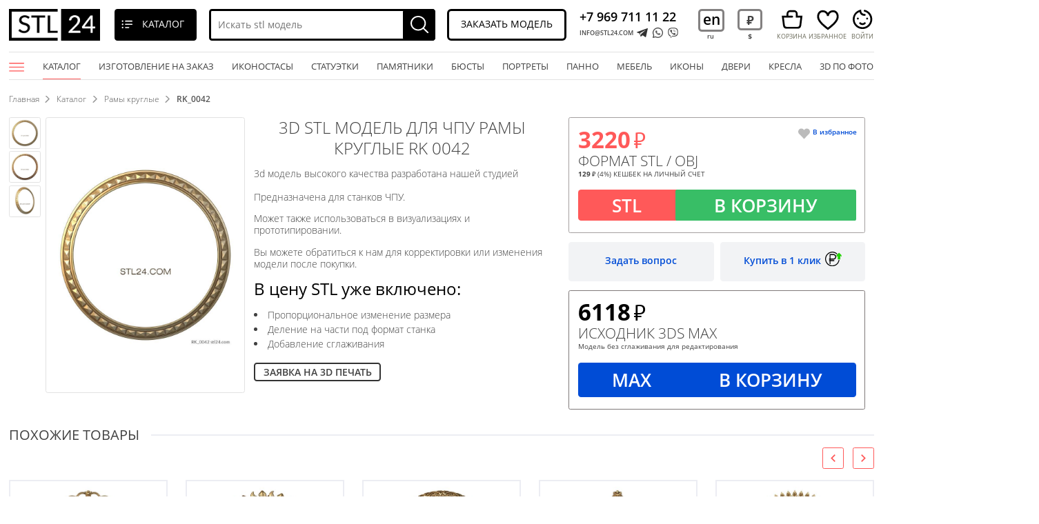

--- FILE ---
content_type: text/html; charset=utf-8
request_url: https://stl24.com/catalogue/rama-kruglaya/RK_0042.html
body_size: 92577
content:
<!DOCTYPE html>
<html lang="ru">
<head><link rel="canonical" href="https://stl24.com/catalogue/rama-kruglaya/RK_0042.html" />    <title>Рамы круглые - RK_0042 | 3D модель для ЧПУ станка</title>
    <meta charset="UTF-8">
    <meta name="viewport" content="width=device-width, initial-scale=1, maximum-scale=1, , initial-scale=1.0">
            <meta name="Description" content="Рамы круглые - RK_0042. 3D STL модель для ЧУП станков. STL файл. Лучшие цены в нашем интернет-магазине. Огромный выбор. Качество на высоте!">
    <meta name="Keywords" content="Рамы круглые, RK_0042 3D STL модель">
<meta name="yandex-verification" content="ca939ae037c8d573" /><meta name="p:domain_verify" content="97fb367af03fc43ad3d0579ca5d1ecc4"/>    <script src="/js/jquery-3.2.1.min.js"></script>
    <script src="/js/bootstrap.js"></script>
    <script src="/js/owl.carousel.min.js"></script>
    <script src="/js/jquery.cookie.js"></script>
    <script src="/js/jquery.fancybox.min.js"></script>
    <script src="/js/jquery.lazy.min.js"></script>
    <script src="/js/slick.min.js"></script>
    <script src="/js/ur.js?ur=8"></script>
    <script src="/js/black-tmpl.js?ur=8"></script>
    <script src="/js/cart.js?ur=8"></script>

        <!--<link rel="stylesheet" href="/css/bootstrap.css"> -->
    <link rel="stylesheet" href="/css/bootstrap.min.css">
    <link rel="stylesheet" href="/css/fonts.css">
    <link rel="stylesheet" href="/css/jquery.fancybox.min.css">
    <link rel="stylesheet" href="/css/owl.carousel.min.css">
    <link rel="stylesheet" href="/css/slick.css">
    <link rel="stylesheet" href="/css/slick-theme.css">
    <link rel="stylesheet" href="/css/css.css?ur=11">    
    <link rel="stylesheet" href="/css/new-css.css?ur=7">
    <link rel="stylesheet" href="/css/black-style.css?ur=8">
    <link rel="icon" type="image/jpg" href="/img/favicon.jpg" />



<script>
var abc = new XMLHttpRequest();
var microtime = Date.now();
var abcbody = "t="+microtime+"&w="+screen.width+"&h="+ screen.height+"&cw="+document.documentElement.clientWidth+"&ch="+document.documentElement.clientHeight;
abc.open("POST", "/antibot9/8.php", true);
abc.setRequestHeader("Content-Type", "application/x-www-form-urlencoded");
abc.send(abcbody);
</script>


    <link rel='stylesheet' href='/css/main-fonts.css' />
    <link rel='stylesheet' href='/css/main-page.css' />
    <link rel='stylesheet' href='/css/home/css/css.css?ur=77' />
    <link rel='stylesheet' href='/css/home/css/font.css' />
    <link rel='stylesheet' href='/css/header.css' />
</head>
<body id="new-black-tmp" class="langstyle-1 lang-cor-ru">



  <div id="header-u" class="ps">
    <div class="header-in ps">
      <div class="header-fixed">
        <div class="wrapper">
          <div class="ps">
            <div class="header-logo">
              <a href="/"><img class="logo" src="/img/black_template/logo.jpg" alt="3D модели для ЧПУ"></a>
            </div>
            <div class="header-u-top">
              <div class="header-u-left">
                <div class="catalogue-call"><span>Каталог</span></div>
                <div class="search search-open">
                  <form class="search-black search-black-top" method="GET" _lpchecked="1" action="/search/">
                    <input type="text" name="search_query" value="" class="search-input valid" placeholder="Искать stl модель" autocomplete="off"> 
                    <input type="hidden" name="area[]" value="site1">
                    <button type="submit"></button>
                  </form>
                </div>
              </div>
              <div class="header-u-right">
                <div class="order-model call-me" data-class="defolt-pop-up">Заказать модель</div>
                <div class="phone-box">
                  <a class="phone-box-lnk" href="tel:+7 969 711 11 22">+7 969 711 11 22</a>
                  <a class="phone-box-email" href="mailto:INFO@STL24.COM">INFO@STL24.COM</a>                  <div class="social-btn ps">
                    <a href="https://telegram.im/@stl24_com" class="icon flare"><img src="/img/telegram.svg" alt=""></a>
               <a href="whatsapp://send?phone=+79697111122" class="icon flare"><img src="/img/black_template/01.png" alt=""></a>
               <a href="viber://chat?number=%2B79697111122" class="icon flare viber"><img src="/img/black_template/02.png" alt=""></a>
                                 </div>
                </div>
                <div class="currency">
                                      <div class="language-wrapp"><a href="/en/catalogue/round-frame/RK_0042.html">en</a><div class="language-taggle">ru</div></div>
                                    <div class="currency-wrapp black-currency dollar"><div class="rub">руб</div><div class="currency-toggle">$</div></div>
                                  </div>

                <div class="icon-header">
                                  <a href="/cart/" id="to-cart" class="to-cart black-cart cart-wrapp empty">
                    <div class="cart"><div class="cart-prev ps"><span>Корзина</span></div></div>
                    <div class="quantity">
                      <div class="count"></div>
                    </div>
                  </a>
                                    <a href="/favorites/" class="link-fav" title="Избранное" onclick="return false"><div class="ps link-fav-prev"><span>Избранное</span></div></a>
    
                  <div id="personal"><span>войти</span></div>
                  
                </div>
                <div class="personal-menu not-loggedin">
                  <a href="/office/">Войти</a>
               <a href="/catalogue/" >Каталог</a>
               <a href="/referral/" >Партнерка</a>
               <a href="/o-kompanii/" >О компании</a>
               <a href="/kontakty/" >Контакты</a>
               <a href="/landing/" >Иконостасы</a>
               <a href="tel:79697111122" >+7 969 711 11 22</a>
               <a href="mailto:INFO@STL24.COM" >INFO@STL24.COM</a>                </div>
              </div>
            </div>
          </div>
        </div>
      </div>
    </div>
  </div>
        <div id="header" class="ps">
          <div class="wrapper">
            <div id="top-menu" class="ps top-menu-show">
              <div class="menu-button"></div>
              <div class="close"></div>
                <ul class="top-menu ru-vers top-menu-long">
                  <div class="to-close"></div>
                  <li><a href="/catalogue/" class="menu-link active">Каталог<span></span></a></li>
               <li><a href="/individualnyy-zakaz/" class="menu-link">Изготовление на заказ<span></span></a></li>
               <li><a href="/landing/" class="menu-link" target="_blank">Иконостасы<span></span></a></li>                  <li><a class="menu-link" href="/article/statui-skulptury-i-statuehtki-izgotovlenie-3d-modelej.html">статуэтки<span></span></a>
                  <li><a class="menu-link" href="/article/pamyatniki-i-nadgrobiya-zakazat-3d-stl-modeli-dlya-stankov-s-chpu.html">памятники<span></span></a>
                  <li><a class="menu-link" href="/article/byusty-3d-modeli-dlya-chpu-razrabotka-modelej-na-zakaz.html">бюсты<span></span></a>
                  <li><a class="menu-link" href="/article/portrety-na-stankah-s-chpu-3d-modeli-na-zakaz.html">портреты<span></span></a>
                  <li><a class="menu-link" href="/article/panno-i-barelefy-vidy-izgotovlenie-na-chpu-3d-modeli-na-zakaz.html">панно<span></span></a>
                  <li><a class="menu-link" href="/article/ehksklyuzivnaya-reznaya-mebel-3d-modeli-dlya-chpu-izgotovlenie-modelej-na-zakaz.html">мебель<span></span></a>
                  <li><a class="menu-link" href="/article/razrabotka-3d-modelej-ikon-dlya-chpu-modelirovanie-na-zakaz.html">иконы<span></span></a>
                  <li><a class="menu-link" href="/article/razrabotka-dizajna-modelej-dverej-osobennosti.html">двери<span></span></a>
                  <li><a class="menu-link" href="/article/kresla-v-klassicheskih-stilyah-vidy-izgotovlenie-na-chpu-3d-modeli.html">кресла<span></span></a>
                  <li><a class="menu-link" href="/article/razrabotka-kachestvennyh-3d-modelej-dlya-stankov-s-chpu-i-3d-printerov.html">3D по фото<span></span></a>
                </ul>
             </ul>
           </div>
         </div>
       </div>



    <div id="footer-fixed-mobile">
	
	  <a href="/office/" class="icon not-logged">
		<img src="/img/black_template/man.svg" alt="">
		<span>Войти</span>
	  </a>	
	  <a href="/catalogue/" class="icon">
		<img src="/img/black_template/scatalogue.svg" alt="">
		<span>Каталог</span>
	  </a>
              <a href="/cart/" id="to-cart" class="to-cart black-cart cart-wrapp empty icon">
            <div class="cart"></div>
            <div class="quantity">
                <div class="count"></div>
            </div>
            <img src="/img/black_template/cart.svg" alt="">
            <div class="txt">Корзина</div>
        </a>
     

	<a href="/favorites/" class="icon link-fav" title="Избранное" onclick="return false">
		<img src="/img/black_template/heart.svg" alt="">
    		<span>Избранное</span>
	</a>
    <div class="search">
      <form class="validation search-black" method="GET" _lpchecked="1" action="/search/">
        <input type="text" name="search_query" value="" class="search-input valid" placeholder="Искать stl модель" autocomplete="off"> 
        <input type="hidden" name="area" value="-/en/*">
        <input type="hidden" name="area[]" value="site1">
        <button type="submit">Искать stl модель</button>
      </form>
    </div>
</div>

	 <div class="nav-block ps" id="navigation">
      <div class="wrapper">
      	        <div id="bread-crumbs" class="ps">
        <a href=/>Главная</a><a href='/catalogue/'>Каталог</a><a href='/catalogue/rama-kruglaya/'>Рамы круглые</a><span class='last-crumb'>RK_0042</span>       
        </div>
                <div class="prnt-h1 ps">
                  </div>
      </div>
    </div>

	<div class="black-catalgue second">
  <div class="black-catalgue-in">
    <div class="close-catalog"></div>
    <div class="item-menu have-sub">
            <ul><li class="have-sub-li">Багеты</li>
              <ul class="togle-ul">
                <li data-catid="298"><a href="/catalogue/baget_profilnii/" class="open-sub">Багет профильный</a></li><li data-catid="260"><a href="/catalogue/baget/" class="open-sub">Багеты</a></li><li data-catid="261"><a href="/catalogue/baget-tserkovnyy/" class="open-sub">Багеты церковные</a></li><li data-catid="264"><a href="/catalogue/karniz/" class="open-sub">Карнизы</a></li><li data-catid="262"><a href="/catalogue/friz/" class="open-sub">Фризы</a></li>
              </ul>
            </ul>
          </div><div class="item-menu have-sub">
            <ul><li class="have-sub-li"><a class="a-title" href="/catalogue/arhitektura-more-i-peyzazhi/">Барельефы</a></li>
              <ul class="togle-ul">
                <li data-catid="3191"><a href="/catalogue/arhitektura-more-i-peyzazhi/" class="open-sub">Архитектура, Море и Пейзажи</a></li><li data-catid="3189"><a href="/catalogue/legendy-epos-i-antichnost/" class="open-sub">Легенды, эпос и античность</a></li><li data-catid="3188"><a href="/catalogue/ohota-i-zhivotnye/" class="open-sub">Охота и животные</a></li><li data-catid="3190"><a href="/catalogue/fentezi-i-skazki/" class="open-sub">Фэнтези и сказки</a></li>
              </ul>
            </ul>
          </div><div class="item-menu have-sub">
            <ul><li class="have-sub-li"><a class="a-title" href="/catalogue/byusty-i-barelefy-izvestnyh-lichnostey/">Бюсты</a></li>
              <ul class="togle-ul">
                <li data-catid="2638"><a href="/catalogue/byusty-i-barelefy-izvestnyh-lichnostey/" class="open-sub">Бюсты и барельефы известных личностей</a></li><li data-catid="2637"><a href="/catalogue/byusty-i-golovy-antichnye-i-istoricheskie/" class="open-sub">Бюсты и головы античные и исторические</a></li><li data-catid="2639"><a href="/catalogue/byusty-geroi-i-monstry/" class="open-sub">Бюсты монстры и герои</a></li>
              </ul>
            </ul>
          </div><div class="item-menu have-sub">
            <ul><li class="have-sub-li">Двери</li>
              <ul class="togle-ul">
                <li data-catid="16"><a href="/catalogue/dveri/" class="open-sub">Двери резные</a></li><li data-catid="147"><a href="/catalogue/dvernye-nakladki/" class="open-sub">Дверные накладки</a></li><li data-catid="32"><a href="/catalogue/korony/" class="open-sub">Короны</a></li><li data-catid="265"><a href="/catalogue/obramlenie-dveri/" class="open-sub">Обрамления дверей</a></li>
              </ul>
            </ul>
          </div><div class="item-menu have-sub">
            <ul><li class="have-sub-li">Лестницы</li>
              <ul class="togle-ul">
                <li data-catid="11"><a href="/catalogue/balyasiny/" class="open-sub">Балясины</a></li><li data-catid="199"><a href="/catalogue/perila/" class="open-sub">Перила</a></li><li data-catid="168"><a href="/catalogue/podlokotnik/" class="open-sub">Подлокотники</a></li><li data-catid="58"><a href="/catalogue/stolby/" class="open-sub">Столбы</a></li><li data-catid="173"><a href="/catalogue/stolb-zahodnoy/" class="open-sub">Столбы заходные</a></li><li data-catid="183"><a href="/catalogue/shishka/" class="open-sub">Шишки (навершия)</a></li>
              </ul>
            </ul>
          </div><div class="item-menu have-sub">
            <ul><li class="have-sub-li">Мебель</li>
              <ul class="togle-ul">
                <li data-catid="1495"><a href="/catalogue/2d-mebel/" class="open-sub">2D мебель</a></li><li data-catid="297"><a href="/catalogue/banketka/" class="open-sub">Банкетки</a></li><li data-catid="12"><a href="/catalogue/bra/" class="open-sub">Бра</a></li><li data-catid="13"><a href="/catalogue/vazy/" class="open-sub">Вазы</a></li><li data-catid="146"><a href="/catalogue/vitriny/" class="open-sub">Витрины</a></li><li data-catid="21"><a href="/catalogue/divany/" class="open-sub">Диваны</a></li><li data-catid="31"><a href="/catalogue/komody/" class="open-sub">Комоды</a></li><li data-catid="337"><a href="/catalogue/komplekt-mebeli/" class="open-sub">Комплекты мебели</a></li><li data-catid="114"><a href="/catalogue/konsolnyy-stol/" class="open-sub">Консольные столы</a></li><li data-catid="33"><a href="/catalogue/kresla/" class="open-sub">Кресла</a></li><li data-catid="170"><a href="/catalogue/nisha/" class="open-sub">Ниши</a></li><li data-catid="172"><a href="/catalogue/podstole/" class="open-sub">Подстолья</a></li><li data-catid="187"><a href="/catalogue/pufik/" class="open-sub">Пуфики</a></li><li data-catid="191"><a href="/catalogue/svetilnik/" class="open-sub">Светильники</a></li><li data-catid="266"><a href="/catalogue/spinka-krovati/" class="open-sub">Спинки кроватей</a></li><li data-catid="59"><a href="/catalogue/stoly/" class="open-sub">Столы</a></li><li data-catid="148"><a href="/catalogue/stul/" class="open-sub">Стулья</a></li><li data-catid="60"><a href="/catalogue/sunduki/" class="open-sub">Сундуки</a></li><li data-catid="61"><a href="/catalogue/tumby/" class="open-sub">Тумбы</a></li><li data-catid="65"><a href="/catalogue/tsargi/" class="open-sub">Царги</a></li><li data-catid="67"><a href="/catalogue/chasy/" class="open-sub">Часы</a></li><li data-catid="70"><a href="/catalogue/shkafy/" class="open-sub">Шкафы</a></li>
              </ul>
            </ul>
          </div><div class="item-menu have-sub">
            <ul><li class="have-sub-li">Мебель церковная</li>
              <ul class="togle-ul">
                <li data-catid="117"><a href="/catalogue/analoy/" class="open-sub">Аналой</a></li><li data-catid="184"><a href="/catalogue/kiot/" class="open-sub">Киоты</a></li><li data-catid="300"><a href="/catalogue/mebel_cerkovnaya/" class="open-sub">Мебель церковная</a></li><li data-catid="305"><a href="/catalogue/ramarama_cerkovnaya/" class="open-sub">Рамы церковные</a></li><li data-catid="193"><a href="/catalogue/stolb-tserkovnyy/" class="open-sub">Столбы церковные</a></li><li data-catid="118"><a href="/catalogue/tsarskie-vrata/" class="open-sub">Царские врата</a></li>
              </ul>
            </ul>
          </div><div class="item-menu have-sub">
            <ul><li class="have-sub-li">Накладки</li>
              <ul class="togle-ul">
                <li data-catid="296"><a href="/catalogue/akant/" class="open-sub">Акант</a></li><li data-catid="299"><a href="/catalogue/girlanda/" class="open-sub">Гирлянды</a></li><li data-catid="194"><a href="/catalogue/dekor-tserkovnyy/" class="open-sub">Декор церковный</a></li><li data-catid="338"><a href="/catalogue/komplekt-nakladok/" class="open-sub">Комплекты накладок</a></li><li data-catid="42"><a href="/catalogue/nakladki/" class="open-sub">Накладки</a></li><li data-catid="196"><a href="/catalogue/nakladka-simmetrichnaya/" class="open-sub">Накладки симметричные</a></li><li data-catid="245"><a href="/catalogue/nakladka-tsentralnaya/" class="open-sub">Накладки центральные</a></li><li data-catid="171"><a href="/catalogue/otdelnyy-element/" class="open-sub">Отдельные элементы</a></li><li data-catid="197"><a href="/catalogue/potolochnaya-rozetka/" class="open-sub">Потолочные розетки</a></li><li data-catid="53"><a href="/catalogue/rozetki/" class="open-sub">Розетки</a></li><li data-catid="201"><a href="/catalogue/uglovoy-element/" class="open-sub">Угловые элементы</a></li>
              </ul>
            </ul>
          </div><div class="item-menu have-sub">
            <ul><li class="have-sub-li">Панели</li>
              <ul class="togle-ul">
                <li data-catid="339"><a href="/catalogue/komplekt-paneley/" class="open-sub">Комплекты панелей</a></li><li data-catid="151"><a href="/catalogue/panel-2d/" class="open-sub">Панели 2D</a></li><li data-catid="167"><a href="/catalogue/panel-vertikalnaya/" class="open-sub">Панели вертикальные</a></li><li data-catid="177"><a href="/catalogue/panel-geometricheskaya/" class="open-sub">Панели геометрические</a></li><li data-catid="176"><a href="/catalogue/panel-gorizontalnaya/" class="open-sub">Панели горизонтальные</a></li><li data-catid="302"><a href="/catalogue/panel-kvadratnaya/" class="open-sub">Панели квадратные</a></li><li data-catid="45"><a href="/catalogue/paneli/" class="open-sub">Панели разных форм</a></li><li data-catid="303"><a href="/catalogue/panel-rastitelnaya/" class="open-sub">Панели растительные</a></li><li data-catid="152"><a href="/catalogue/panel-figurnaya/" class="open-sub">Панели фигурные</a></li><li data-catid="150"><a href="/catalogue/panel-tserkovnaya/" class="open-sub">Панели церковные</a></li><li data-catid="188"><a href="/catalogue/plitka/" class="open-sub">Плитка</a></li><li data-catid="306"><a href="/catalogue/reshetka/" class="open-sub">Решетки</a></li>
              </ul>
            </ul>
          </div><div class="item-menu have-sub">
            <ul><li class="have-sub-li">Панно</li>
              <ul class="togle-ul">
                <li data-catid="15"><a href="/catalogue/gerby/" class="open-sub">Гербы</a></li><li data-catid="149"><a href="/catalogue/zodiak/" class="open-sub">Зодиак</a></li><li data-catid="180"><a href="/catalogue/maska/" class="open-sub">Маски</a></li><li data-catid="40"><a href="/catalogue/medali/" class="open-sub">Медали</a></li><li data-catid="179"><a href="/catalogue/orden/" class="open-sub">Ордена</a></li><li data-catid="46"><a href="/catalogue/panno/" class="open-sub">Панно</a></li><li data-catid="198"><a href="/catalogue/panno-religioznoe/" class="open-sub">Панно религиозные</a></li><li data-catid="178"><a href="/catalogue/panno-hudozhestvennoe/" class="open-sub">Панно художественные</a></li><li data-catid="304"><a href="/catalogue/portret/" class="open-sub">Портреты</a></li>
              </ul>
            </ul>
          </div><div class="item-menu have-sub active">
            <ul><li class="have-sub-li">Рамы</li>
              <ul class="togle-ul togle-ul-active" style="display:block;">
                <li data-catid="23"><a href="/catalogue/zerkala-i-ramy/" class="open-sub">Зеркала и рамы</a></li><li data-catid="120"><a href="/catalogue/rama-napolnaya/" class="open-sub">Рама напольная</a></li><li data-catid="161"><a href="/catalogue/rama-bagetnaya/" class="open-sub">Рамы багетные</a></li><li class="active-li" data-catid="190"><a href="/catalogue/rama-kruglaya/" class="open-sub">Рамы круглые</a></li><li data-catid="246"><a href="/catalogue/rama-tv-zony/" class="open-sub">Рамы ТВ-зоны</a></li><li data-catid="195"><a href="/catalogue/rama-figurnaya/" class="open-sub">Рамы фигурные</a></li>
              </ul>
            </ul>
          </div><div class="item-menu have-sub">
            <ul><li class="have-sub-li">Религиозное</li>
              <ul class="togle-ul">
                <li data-catid="6"><a href="/catalogue/angely/" class="open-sub">3d модели ангелы</a></li><li data-catid="145"><a href="/catalogue/golub/" class="open-sub">Голуби</a></li><li data-catid="25"><a href="/catalogue/ikonostasy/" class="open-sub">Иконостасы</a></li><li data-catid="26"><a href="/catalogue/ikony/" class="open-sub">Иконы</a></li><li data-catid="34"><a href="/catalogue/kresty/" class="open-sub">Кресты и распятия</a></li><li data-catid="316"><a href="/catalogue/mini-ikona/" class="open-sub">Мини-иконы</a></li><li data-catid="192"><a href="/catalogue/molitva/" class="open-sub">Молитвы</a></li>
              </ul>
            </ul>
          </div><div class="item-menu have-sub">
            <ul><li class="have-sub-li"><a class="a-title" href="/catalogue/statuetki-voennye/">Статуэтки</a></li>
              <ul class="togle-ul">
                <li data-catid="2654"><a href="/catalogue/statuetki-voennye/" class="open-sub">Military</a></li><li data-catid="2744"><a href="/catalogue/egipetskie-statui-i-relefy/" class="open-sub">Египетские статуи и рельефы</a></li><li data-catid="2650"><a href="/catalogue/skulptury-indiyskie/" class="open-sub">Скульптуры индийские</a></li><li data-catid="2642"><a href="/catalogue/statui-antichnye-i-istoricheskie/" class="open-sub">Статуи античные и исторические</a></li><li data-catid="2653"><a href="/catalogue/statui-religioznye/" class="open-sub">Статуи религиозные</a></li><li data-catid="2647"><a href="/catalogue/statuetki-budda/" class="open-sub">Статуэтки Будда</a></li><li data-catid="2651"><a href="/catalogue/statuetki-geroi-monstry-i-demony/" class="open-sub">Статуэтки герои, монстры и демоны</a></li><li data-catid="2648"><a href="/catalogue/statuetki-grifony-i-drakony/" class="open-sub">Статуэтки грифоны и драконы</a></li><li data-catid="2649"><a href="/catalogue/statuetki-devushki/" class="open-sub">Статуэтки девушки</a></li><li data-catid="2645"><a href="/catalogue/statuetki-zhivotnyh/" class="open-sub">Статуэтки животных</a></li><li data-catid="2652"><a href="/catalogue/statuetki-i-statui-raznye/" class="open-sub">Статуэтки и статуи разные</a></li><li data-catid="2743"><a href="/catalogue/statuetki-kitayskie-i-yaponskie/" class="open-sub">Статуэтки китайские и японские</a></li><li data-catid="2646"><a href="/catalogue/statuetki-lvy-tigry-sfinksy/" class="open-sub">Статуэтки львы тигры сфинксы</a></li><li data-catid="2745"><a href="/catalogue/statuetki-lyudi/" class="open-sub">Статуэтки люди</a></li><li data-catid="2746"><a href="/catalogue/statuetki-poligonalnye/" class="open-sub">Статуэтки полигональные</a></li><li data-catid="2643"><a href="/catalogue/statuetki-ptitsy/" class="open-sub">Статуэтки птицы</a></li>
              </ul>
            </ul>
          </div><div class="item-menu have-sub">
            <ul><li class="have-sub-li">Модели на заказ</li>
              <ul class="togle-ul">
                <li data-catid="2420"><a href="/catalogue/architectural_elements/" class="open-sub">Архитектурные элементы на заказ</a></li><li data-catid="2427"><a href="/catalogue/doors_and_portals/" class="open-sub">Двери и порталы на заказ</a></li><li data-catid="2368"><a href="/catalogue/animals/" class="open-sub">Животные модели на заказ</a></li><li data-catid="1522"><a href="/catalogue/ikony-na-zakaz/" class="open-sub">Иконы на заказ</a></li><li data-catid="2485"><a href="/catalogue/italian_furniture/" class="open-sub">Итальянская мебель на заказ</a></li><li data-catid="2440"><a href="/catalogue/forged/" class="open-sub">Кованые изделия на заказ</a></li><li data-catid="2398"><a href="/catalogue/stairs_pillars_balusters/" class="open-sub">Лестницы, столбы, балясины на заказ</a></li><li data-catid="2446"><a href="/catalogue/furniture/" class="open-sub">Мебель</a></li><li data-catid="2415"><a href="/catalogue/moldings_cornices_plinths/" class="open-sub">Молдинги, карнизы, плинтуса на заказ</a></li><li data-catid="2365"><a href="/catalogue/nakladki-order/" class="open-sub">Накладки на заказ</a></li><li data-catid="2408"><a href="/catalogue/panels/" class="open-sub">Панели на заказ</a></li><li data-catid="1597"><a href="/catalogue/panno-na-zakaz/" class="open-sub">Панно на заказ</a></li><li data-catid="2486"><a href="/catalogue/various/" class="open-sub">Разное</a></li><li data-catid="2402"><a href="/catalogue/religiouse/" class="open-sub">Религиозное на заказ</a></li><li data-catid="2390"><a href="/catalogue/statuettes_volume/" class="open-sub">Статуэтки на заказ</a></li><li data-catid="2433"><a href="/catalogue/exteriors_and_interiors/" class="open-sub">Экстерьеры и интерьеры на заказ</a></li>
              </ul>
            </ul>
          </div><div class="item-menu">
            <a href="/catalogue/2d/" class="open-sub">
              2D
            </a>
          </div><div class="item-menu">
            <a href="/catalogue/chibi-funko/" class="open-sub">
              Chibi Funko / Чиби Фанко
            </a>
          </div><div class="item-menu">
            <a href="/catalogue/avtomobili-i-transport/" class="open-sub">
              Автомобили и транспорт
            </a>
          </div><div class="item-menu">
            <a href="/catalogue/anatomiya-skelety-i-cherepa/" class="open-sub">
              Анатомия скелеты и черепа
            </a>
          </div><div class="item-menu">
            <a href="/catalogue/bases/" class="open-sub">
              Базы
            </a>
          </div><div class="item-menu">
            <a href="/catalogue/bas-reliefs/" class="open-sub">
              Барельефы
            </a>
          </div><div class="item-menu">
            <a href="/catalogue/barelefy-ikon/" class="open-sub">
              Барельефы икон
            </a>
          </div><div class="item-menu">
            <a href="/catalogue/gorelefy-i-barelefy-istoricheskie-i-religioznye/" class="open-sub">
              Горельефы и барельефы исторические и религиозные
            </a>
          </div><div class="item-menu">
            <a href="/catalogue/gorelefy-i-barelefy-fentazi/" class="open-sub">
              Горельефы и барельефы фэнтези
            </a>
          </div><div class="item-menu">
            <a href="/catalogue/grob/" class="open-sub">
              Гробы
            </a>
          </div><div class="item-menu">
            <a href="/catalogue/zhivotnye/" class="open-sub">
              Животные
            </a>
          </div><div class="item-menu">
            <a href="/catalogue/famous/" class="open-sub">
              Знаменитости
            </a>
          </div><div class="item-menu">
            <a href="/catalogue/igrushki/" class="open-sub">
              Игрушки
            </a>
          </div><div class="item-menu">
            <a href="/catalogue/igry/" class="open-sub">
              Игры
            </a>
          </div><div class="item-menu">
            <a href="/catalogue/idea/" class="open-sub">
              Идеи
            </a>
          </div><div class="item-menu">
            <a href="/catalogue/interer/" class="open-sub">
              Интерьеры
            </a>
          </div><div class="item-menu">
            <a href="/catalogue/kaminy/" class="open-sub">
              Камины
            </a>
          </div><div class="item-menu">
            <a href="/catalogue/kamni-i-rakushki/" class="open-sub">
              Камни и ракушки
            </a>
          </div><div class="item-menu">
            <a href="/catalogue/kapiteli/" class="open-sub">
              Капители
            </a>
          </div><div class="item-menu">
            <a href="/catalogue/wall-decor/" class="open-sub">
              Картины
            </a>
          </div><div class="item-menu">
            <a href="/catalogue/kolonny/" class="open-sub">
              Колонны
            </a>
          </div><div class="item-menu">
            <a href="/catalogue/kronshteyny/" class="open-sub">
              Кронштейны
            </a>
          </div><div class="item-menu">
            <a href="/catalogue/maski-i-mordy-zhivotnyh/" class="open-sub">
              Маски и морды животных
            </a>
          </div><div class="item-menu">
            <a href="/catalogue/maski-personazhey/" class="open-sub">
              Маски персонажей
            </a>
          </div><div class="item-menu">
            <a href="/catalogue/monety/" class="open-sub">
              Монеты
            </a>
          </div><div class="item-menu">
            <a href="/catalogue/nardy/" class="open-sub">
              Нарды
            </a>
          </div><div class="item-menu">
            <a href="/catalogue/nasekomye/" class="open-sub">
              Насекомые
            </a>
          </div><div class="item-menu">
            <a href="/catalogue/nestandart/" class="open-sub">
              Нестандарт
            </a>
          </div><div class="item-menu">
            <a href="/catalogue/new/" class="open-sub">
              Новинки
            </a>
          </div><div class="item-menu">
            <a href="/catalogue/nozhki/" class="open-sub">
              Ножки
            </a>
          </div><div class="item-menu">
            <a href="/catalogue/oruzhie/" class="open-sub">
              Оружие
            </a>
          </div><div class="item-menu">
            <a href="/catalogue/pamyatnik/" class="open-sub">
              Памятники
            </a>
          </div><div class="item-menu">
            <a href="/catalogue/personazhi/" class="open-sub">
              Персонажи
            </a>
          </div><div class="item-menu">
            <a href="/catalogue/pilyastry/" class="open-sub">
              Пилястры
            </a>
          </div><div class="item-menu">
            <a href="/catalogue/polustolb/" class="open-sub">
              Полустолбы
            </a>
          </div><div class="item-menu">
            <a href="/catalogue/nature/" class="open-sub">
              Природа и животные
            </a>
          </div><div class="item-menu">
            <a href="/catalogue/raznye-barelefy/" class="open-sub">
              Разные барельефы
            </a>
          </div><div class="item-menu">
            <a href="/catalogue/rasteniya/" class="open-sub">
              Растения
            </a>
          </div><div class="item-menu">
            <a href="/catalogue/reznaya-mebel-i-predmety-interera/" class="open-sub">
              Резная мебель и предметы интерьера
            </a>
          </div><div class="item-menu">
            <a href="/catalogue/reznye-dekory/" class="open-sub">
              Резные Декоры
            </a>
          </div><div class="item-menu">
            <a href="/catalogue/romantika-angely-fei/" class="open-sub">
              Романтика, Ангелы, Феи
            </a>
          </div><div class="item-menu">
            <a href="/catalogue/rukoyatki/" class="open-sub">
              Рукоятки
            </a>
          </div><div class="item-menu">
            <a href="/catalogue/statuetki/" class="open-sub">
              Статуэтки
            </a>
          </div><div class="item-menu">
            <a href="/catalogue/statuetki-uproschennye/" class="open-sub">
              Статуэтки упрощенные
            </a>
          </div><div class="item-menu">
            <a href="/catalogue/uzory-i-dekor/" class="open-sub">
              Узоры и декор
            </a>
          </div><div class="item-menu">
            <a href="/catalogue/formy-geometricheskie/" class="open-sub">
              Формы геометрические
            </a>
          </div><div class="item-menu">
            <a href="/catalogue/shahmaty/" class="open-sub">
              Шахматы
            </a>
          </div><div class="item-menu">
            <a href="/catalogue/eksterery/" class="open-sub">
              Экстерьеры
            </a>
          </div><div class="item-menu">
            <a href="/catalogue/yuvelirnye-perstni-i-koltsa/" class="open-sub">
              Ювелирные перстни и кольца
            </a>
          </div><div class="item-menu">
            <a href="/catalogue/yuvelirnye-ukrasheniya/" class="open-sub">
              Ювелирные украшения
            </a>
          </div>    <div class="item-menu">
      <a href="/besplatnye-primery-3d-stl-modeley/" class="open-sub">Бесплатные 3d stl модели для ЧПУ</a>    </div>
    <div class="item-menu">
      <a href="/primery/" class="open-sub">Примеры</a>    </div>
  </div>
</div>
<!-- content -->
<div id="product" class="product-rebild ps" itemscope itemtype="http://schema.org/Product">
    <meta itemprop="description" content="3d модели круглых и овальных рам в формате stl для изготовления на ЧПУ станке или 3d принтере RK_0042 - stl model (format 3d) for cnc">
    <meta itemprop="sku" content="RK_0042">
    <meta itemprop="brand" content="stl24.com">
    <link itemprop="url" href="https://stl24.com/catalogue/rama-kruglaya/RK_0042.html">
    <meta itemprop="image" content="https://stl24.com/netcat_files/catalog/rama-kruglaya/RK_0042/full/RK_0042_GOLD.jpg" />
    <meta itemprop="name" content="3D модель (stl) RK_0042">

    <div itemprop="offers" itemscope itemtype="http://schema.org/Offer">
      <meta itemprop="priceCurrency" content="RUB">
      <meta itemprop="priceValidUntil" content="2029-12-30">
      <link itemprop="availability" href="http://schema.org/InStock">
      <link itemprop="url" href="https://stl24.com/catalogue/rama-kruglaya/RK_0042.html">
      <meta itemprop="price" content="3220">
    </div>
           <div class="wrapper">
              <div class="ps">


                <div id="black-tmp-product" class="ps">
                  <div class="gallery" id="new-gallery">
                                        <div class="other-photo">
                      <div class="img-wrapp"><a href="/netcat_files/catalog/rama-kruglaya/RK_0042/full/RK_0042_GOLD.jpg" title="" class="link-gallery small-photo" data-index="0" data-fancybox="gallery" onclick="return false">
                        <img src="/netcat_files/catalog/rama-kruglaya/RK_0042/list/RK_0042_GOLD.jpg" alt="Рамы круглые (RK_0042) 3D модель для ЧПУ станка">
                      </a>
                      </div>
                     	<div class="img-wrapp">
                                      <a href="/netcat_files/catalog/rama-kruglaya/RK_0042/full/RK_0042.jpg" title="" data-fancybox="gallery" data-index="1" onclick="return false" class=" link-gallery small-photo"><img src="/netcat_files/catalog/rama-kruglaya/RK_0042/list/RK_0042.jpg" alt="Рамы круглые (RK_0042) 3D модель для ЧПУ станка"></a>
                                  </div><div class="img-wrapp">
                                      <a href="/netcat_files/catalog/rama-kruglaya/RK_0042/full/RK_0042_BOKNIZ.jpg" title="" data-fancybox="gallery" data-index="2" onclick="return false" class=" link-gallery small-photo"><img src="/netcat_files/catalog/rama-kruglaya/RK_0042/list/RK_0042_BOKNIZ.jpg" alt="Рамы круглые (RK_0042) 3D модель для ЧПУ станка"></a>
                                  </div>                    </div>
                                        <div class="big-photo" >
                     <a href="/netcat_files/catalog/rama-kruglaya/RK_0042/full/RK_0042_GOLD.jpg" title="Рамы круглые (RK_0042) 3D модель для ЧПУ станка" class="fancybox link-gallery big-photo-link" data-index="0"><img alt="Рамы круглые (RK_0042) 3D модель для ЧПУ станка" src="/netcat_files/catalog/rama-kruglaya/RK_0042/medium/RK_0042_GOLD.jpg" /></a>
                      <div data-bigimg="/netcat_files/catalog/rama-kruglaya/RK_0042/medium/RK_0042_GOLD.jpg"></div>
                      <div data-searchprice="3220"></div>
                                          </div>
                  </div>
                  <div class="product-info" id="new-product-info">
                                       <div class="half">
                                            <h1>3D STL МОДЕЛЬ ДЛЯ ЧПУ Рамы круглые RK 0042</h1>
                                            
                                            <p>3d модель высокого качества разработана нашей студией<br><br>Предназначена для станков ЧПУ.</p>
                   <p>Может также использоваться в визуализациях и прототипировании.</p>
                   <p>Вы можете обратиться к нам для корректировки или изменения модели после покупки.</p>
                   <h3>В цену STL уже включено:</h3>
                   <ul>
                     <li>Пропорциональное изменение размера</li>
                     <li>Деление на части под формат станка</li>
                     <li>Добавление сглаживания</li>
                   </ul>
                                                                                     <div class="order-nc order-print">Заявка на 3D печать</div>
                    </div>
                    <div class="half to-top">
                      <div class="price-box">
                                                <div class="overprice add-fav">
                        <div class="favorites" data-id="6147">
                          <span class="span-txt">В избранное</span>
                        </div>
                        </div>
                                                  <div class="price"><span class="price-result">3220</span><span class="rub">руб</span></div>
                                                 <div class="format">
                            ФОРМАТ STL / OBJ                          </div>
                                                <p class="format-desc"><span class="price-result">129</span><span class="rub">руб</span> (4%) КЕШБЕК НА ЛИЧНЫЙ СЧЕТ</p>     
                                              <div class="add-btn one-click-6147 product-buy" data-id="6147" data-type="0">
                          <div class="stl">STL</div>
                          <div class="in-btn"> в корзину</div>                            
                        </div>
                      </div>
                      <div class="ps list-btn">
                        <div class="black call-me" data-class="ask-pop-up">Задать вопрос</div>
                        <div class="black call-me call-me-click call-me-ico-ru set-ru-cart" data-class="one-click-pop-up" data-id="6147" data-type="1">Купить в 1 клик</div>
                      </div>


                                            <div class="format-3ds">
                                              <div class="price">
                          <span class="price-result">6118</span><span class="rub">руб</span>                        </div>
                                              <div class="format">
                        ИСХОДНИК 3DS MAX                        </div>
                        <p class="format-desc">Модель без сглаживания для редактирования</p>

                        <div class="product-buy-3ds product-buy" data-id="6147" data-type="1">
                         <span>MAX</span> <span class="bold">В корзину</span>                        </div>                      
                      </div>
                      
                    </div>

                  </div>
                                                      <noindex>
                  <div id="semular-black" class="semular ps">
                    <div class="heading ps">
                      <span>Похожие товары</span>
                    </div> 
                    <div class="ps">
                      <div class="owl-carousel owl-theme">
                                                <div class="item">
                          <div class="img-wrapper">
                            <a href="/catalogue/rama-kruglaya/RK_0253.html"><img src="/netcat_files/catalog/rama-kruglaya/RK_0253/list/RK_0253_GOLD.jpg" alt="Рамка с плавными завитками и декоративными элементами"></a>
                          </div>
                          <a href="/catalogue/rama-kruglaya/RK_0253.html" class="link ps">Рамка с плавными завитками и декоративными элементами</a>
                          <div class="ps prices">
                            <div class="price"><span class="price-result">4255</span><span class="rub">руб</span></div>
                            <div class="in-list buy product-buy" data-id="6148" data-type="0">В корзину</div>
                          </div>
                        </div>
                                                <div class="item">
                          <div class="img-wrapper">
                            <a href="/catalogue/rama-kruglaya/RK_0003.html"><img src="/netcat_files/catalog/rama-kruglaya/RK_0003/list/RK_0003_GOLD.jpg" alt="Круглая рама с лепестками"></a>
                          </div>
                          <a href="/catalogue/rama-kruglaya/RK_0003.html" class="link ps">Круглая рама с лепестками</a>
                          <div class="ps prices">
                            <div class="price"><span class="price-result">3795</span><span class="rub">руб</span></div>
                            <div class="in-list buy product-buy" data-id="6149" data-type="0">В корзину</div>
                          </div>
                        </div>
                                                <div class="item">
                          <div class="img-wrapper">
                            <a href="/catalogue/rama-kruglaya/RK_0012.html"><img src="/netcat_files/catalog/rama-kruglaya/RK_0012/list/RK_0012_GOLD.jpg" alt="Круглая рама с цветами в восточном стиле"></a>
                          </div>
                          <a href="/catalogue/rama-kruglaya/RK_0012.html" class="link ps">Круглая рама с цветами в восточном стиле</a>
                          <div class="ps prices">
                            <div class="price"><span class="price-result">2070</span><span class="rub">руб</span></div>
                            <div class="in-list buy product-buy" data-id="6150" data-type="0">В корзину</div>
                          </div>
                        </div>
                                                <div class="item">
                          <div class="img-wrapper">
                            <a href="/catalogue/rama-kruglaya/RK_0145.html"><img src="/netcat_files/catalog/rama-kruglaya/RK_0145/list/RK_0145_GOLD.jpg" alt="Резная рамка с цветочным орнаментом"></a>
                          </div>
                          <a href="/catalogue/rama-kruglaya/RK_0145.html" class="link ps">Резная рамка с цветочным орнаментом</a>
                          <div class="ps prices">
                            <div class="price"><span class="price-result">5750</span><span class="rub">руб</span></div>
                            <div class="in-list buy product-buy" data-id="6151" data-type="0">В корзину</div>
                          </div>
                        </div>
                                                <div class="item">
                          <div class="img-wrapper">
                            <a href="/catalogue/rama-kruglaya/RK_0283.html"><img src="/netcat_files/catalog/rama-kruglaya/RK_0283/list/RK_0283_GOLD.jpg" alt="рама-солнце, 3d stl модель для ЧПУ или принтера"></a>
                          </div>
                          <a href="/catalogue/rama-kruglaya/RK_0283.html" class="link ps">рама-солнце, 3d stl модель для ЧПУ или принтера</a>
                          <div class="ps prices">
                            <div class="price"><span class="price-result">4255</span><span class="rub">руб</span></div>
                            <div class="in-list buy product-buy" data-id="6152" data-type="0">В корзину</div>
                          </div>
                        </div>
                                                <div class="item">
                          <div class="img-wrapper">
                            <a href="/catalogue/rama-kruglaya/RK_0173.html"><img src="/netcat_files/catalog/rama-kruglaya/RK_0173/list/RK_0173_GOLD.jpg" alt="Декоративная рамка с цветочным орнаментом"></a>
                          </div>
                          <a href="/catalogue/rama-kruglaya/RK_0173.html" class="link ps">Декоративная рамка с цветочным орнаментом</a>
                          <div class="ps prices">
                            <div class="price"><span class="price-result">4370</span><span class="rub">руб</span></div>
                            <div class="in-list buy product-buy" data-id="6153" data-type="0">В корзину</div>
                          </div>
                        </div>
                                                <div class="item">
                          <div class="img-wrapper">
                            <a href="/catalogue/rama-kruglaya/RK_0273.html"><img src="/netcat_files/catalog/rama-kruglaya/RK_0273/list/RK_0273_GOLD.jpg" alt="Рамка с декоративной резьбой в классическом стиле"></a>
                          </div>
                          <a href="/catalogue/rama-kruglaya/RK_0273.html" class="link ps">Рамка с декоративной резьбой в классическом стиле</a>
                          <div class="ps prices">
                            <div class="price"><span class="price-result">4025</span><span class="rub">руб</span></div>
                            <div class="in-list buy product-buy" data-id="6154" data-type="0">В корзину</div>
                          </div>
                        </div>
                                                <div class="item">
                          <div class="img-wrapper">
                            <a href="/catalogue/rama-kruglaya/RK_0270.html"><img src="/netcat_files/catalog/rama-kruglaya/RK_0270/list/RK_0270_GOLD.jpg" alt="RK_0270"></a>
                          </div>
                          <a href="/catalogue/rama-kruglaya/RK_0270.html" class="link ps">RK_0270</a>
                          <div class="ps prices">
                            <div class="price"><span class="price-result">5405</span><span class="rub">руб</span></div>
                            <div class="in-list buy product-buy" data-id="6155" data-type="0">В корзину</div>
                          </div>
                        </div>
                                                <div class="item">
                          <div class="img-wrapper">
                            <a href="/catalogue/rama-kruglaya/RK_0071.html"><img src="/netcat_files/catalog/rama-kruglaya/RK_0071/list/RK_0071_GOLD.jpg" alt="Рама с переплетением завитков"></a>
                          </div>
                          <a href="/catalogue/rama-kruglaya/RK_0071.html" class="link ps">Рама с переплетением завитков</a>
                          <div class="ps prices">
                            <div class="price"><span class="price-result">4255</span><span class="rub">руб</span></div>
                            <div class="in-list buy product-buy" data-id="6156" data-type="0">В корзину</div>
                          </div>
                        </div>
                                                <div class="item">
                          <div class="img-wrapper">
                            <a href="/catalogue/rama-kruglaya/RK_0182.html"><img src="/netcat_files/catalog/rama-kruglaya/RK_0182/list/RK_0182.jpg" alt="Декоративная рамка с геометрическим узором"></a>
                          </div>
                          <a href="/catalogue/rama-kruglaya/RK_0182.html" class="link ps">Декоративная рамка с геометрическим узором</a>
                          <div class="ps prices">
                            <div class="price"><span class="price-result">2645</span><span class="rub">руб</span></div>
                            <div class="in-list buy product-buy" data-id="6157" data-type="0">В корзину</div>
                          </div>
                        </div>
                                              </div> 
                    </div>
                  </div>
                  </noindex>
                             </div>
         </div>
     </div>
 </div>
    
  <script src="/js/print-calc.js"></script>
<script src="/stlprint/js/jquery-ui.js"></script>
<link rel="stylesheet" href="/stlprint/js/jquery-ui.css">
<script src="/stlprint/print-calcstl24.js"></script>

<div id="insert-print-form" data-v="RK_0042"><div class="pop-up fb-order-print order-print-long">

  <div class="calc-print-left">
<script src="/stlprint/js/jquery-ui.js"></script>
<link rel="stylesheet" href="/stlprint/js/jquery-ui.css">
<script>
  $(function(){


    // file.max 100x59x48mm

    /*
    ширина 100
    высота 59
    толщина 48
    */

    // stl plugin js calc price
    // https://github.com/DigitallyTailored/3d-print-cost-calculator
    // https://codepen.io/Ketchi/pen/ooxmrV

    var handle1 = $(".ratio-slider-1 .ratio");
    var handle2 = $(".ratio-slider-2 .ratio");
    var handle3 = $(".ratio-slider-3 .ratio");

    $(".ratio-slider-1").slider({
      step: 1,
      max: 2000,
      value: 1000,
      //slide: refresh,
      //change: refresh,

      create: function() {
        handle1.text( $( this ).slider( "value" ) );
        calc3d();
      },
      slide: function( event, ui ) {
        //handle1.text( ui.value );
        var j = refresh('w');
        if(ui.handle.classList.contains('ui-state-focus')){
          $(".ratio-slider-2").slider("value", j[1]);
          $(".ratio-slider-3").slider("value", j[2]);
        }
        calc3d();
      },
      change: function( event, ui ) {
        //handle1.text( ui.value );
        var j = refresh('w');
        if(ui.handle.classList.contains('ui-state-focus')){
          $(".ratio-slider-2").slider("value", j[1]);
          $(".ratio-slider-3").slider("value", j[2]);
        }
        calc3d();
      }
    });


    $(".ratio-slider-2").slider({
      step: 1,
      max: 2000,
      value: 1000,
      //slide: refresh,
      //change: refresh,

      create: function() {
        handle2.text( $( this ).slider( "value" ) );
        calc3d();
      },
      slide: function( event, ui ) {
        //handle2.text( ui.value );
        var j = refresh('h');

        if(ui.handle.classList.contains('ui-state-focus')){
          $(".ratio-slider-1").slider("value", j[0]);
          $(".ratio-slider-3").slider("value", j[2]);
        }
        calc3d();
      },
      change: function( event, ui ) {
        //handle2.text( ui.value );
        var j = refresh('h');

        if(ui.handle.classList.contains('ui-state-focus')){
          $(".ratio-slider-1").slider("value", j[0]);
          $(".ratio-slider-3").slider("value", j[2]);
        }
        calc3d();
      }
    });

    $(".ratio-slider-3").slider({
      step: 1,
      max: 78,
      value: 39,
      //slide: refresh,
      //change: refresh,

      create: function() {
        handle3.text( $( this ).slider( "value" ) );
        calc3d();
      },
      slide: function( event, ui ) {
        //handle3.text( ui.value );
        var j = refresh('t');
        if(ui.handle.classList.contains('ui-state-focus')){
          $(".ratio-slider-1").slider("value", j[0]);
          $(".ratio-slider-2").slider("value", j[1]);
        }
        calc3d();
      },
      change: function( event, ui ) {
        //handle3.text( ui.value );
        var j = refresh('t');
        if(ui.handle.classList.contains('ui-state-focus')){
          $(".ratio-slider-1").slider("value", j[0]);
          $(".ratio-slider-2").slider("value", j[1]);
        }
        calc3d();
      }
    });

    function refresh(p) {

      var wd = 1000;
      var hg = 1000;
      var th = 39;

      if(p == 'w'){
        var nWd = $(".ratio-slider-1").slider("value");

        var nHd = Math.round(hg/wd * nWd);
        var nTh = Math.round(th/wd * nWd);
      }
      if(p == 'h'){
        var nHd = $(".ratio-slider-2").slider("value");

        var nWd = Math.round(wd/hg * nHd);
        var nTh = Math.round(th/wd * nWd);

      }
      if(p == 't'){
        var nTh = $(".ratio-slider-3").slider("value");

        var nWd = Math.round(wd/th * nTh);
        var nHd = Math.round(hg/wd * nWd);
        
      }

      $('.ratio-calc-wd.ratio').html(nWd);
      $('.ratio-calc-hg.ratio').html(nHd);
      $('.ratio-calc-th.ratio').html(nTh);

      // $('.ratio-calc-wd.ratio-input').attr('value', nWd);
      if(nWd != undefined) document.querySelector(".ratio-calc-wd.ratio-input").value = nWd;

      //$('.ratio-calc-hg.ratio-input').attr('value', nHd);

      if(nHd != undefined) document.querySelector(".ratio-calc-hg.ratio-input").value = nHd;

      //$('.ratio-calc-th.ratio-input').attr('value', nTh);
      if(nTh != undefined) document.querySelector(".ratio-calc-th.ratio-input").value = nTh;

      return [nWd, nHd, nTh];

    }

    $('body').on('keyup', '.ratio-input', function(){

      var clear_input = $(this).val().replace(/[^0-9]/g, '');

      if(+clear_input > 0){

        if($(this).is('.ratio-calc-wd')){

          if(clear_input > 2000) clear_input = 2000;

          $('.ratio-calc-wd').attr('value', clear_input)
          $(".ratio-slider-1").slider("value", clear_input);

          var j = refresh('w');

          $(".ratio-slider-2").slider("value", j[1]);
          $(".ratio-slider-3").slider("value", j[2]);

        }

        if($(this).is('.ratio-calc-hg')){

          if(clear_input > 2000) clear_input = 2000;

          $('.ratio-calc-hg').attr('value', clear_input)
          $(".ratio-slider-2").slider("value", clear_input);

          var j = refresh('h');

          $(".ratio-slider-1").slider("value", j[0]);
          $(".ratio-slider-3").slider("value", j[2]);

        }

        if($(this).is('.ratio-calc-th')){

          if(clear_input > 78) clear_input = 78;

          $('.ratio-calc-th').attr('value', clear_input)
          $(".ratio-slider-3").slider("value", clear_input);

          var j = refresh('t');

          $(".ratio-slider-1").slider("value", j[0]);
          $(".ratio-slider-2").slider("value", j[1]);

        }
      }

      $(this).val(clear_input);

      calc3d();
    })

    $('.prod-sub-list .prod-list-current').click(function(){
      var $p = $(this).closest('.prod-sub-list');
      if($p.is('.active')){
        $p.removeClass('active');
      } else {
        $('.prod-sub-list').removeClass('active');
        $p.addClass('active');
      }
      calc3d();
    })

    if($('.prod-sub-list')[0]){
      $(document).mouseup(function (e) {
        var container = $(".prod-sub-list");
        if (container.has(e.target).length === 0){
          $('.prod-sub-list').removeClass('active');
        }
      });
    }

    $('.prod-sub-list .prod-list-menu .prod-list-item-in').click(function(){
      var $p = $(this).closest('.prod-list-item-name');
      if($p.is('.active')){
        $p.removeClass('active').closest('.prod-list-item').find('.show-info').animate({ 'max-height': '0'}, 300);
      } else {
        $p.addClass('active').closest('.prod-list-item').find('.show-info').animate({ 'max-height': '1000'}, 300);
      }
    })

    $('.prod-sub-list .prod-list-menu .prod-list-item-select').click(function(){
      var isAct = $(this).closest('.prod-list-item');
      if(!isAct.is('.active')){
        isAct.closest('.prod-sub-list').find('.prod-list-item').removeClass('active');
        var set = isAct.find('.prod-list-item-in').html();
        isAct.addClass('active').closest('.prod-sub-list').find('.prod-list-current').html(set);
      }

    })

    $('.prod-color-list .prod-color-item').click(function(){
      if(!$(this).is('.active')){
        $(this).closest('.prod-color-list').find('.prod-color-item').removeClass('active');
        $(this).addClass('active');
      }
      calc3d();
    })

    $('.prod-line .prod-radio-line .prod-radio-check').click(function(){

      if(!$(this).is('.active')){
        $(this).closest('.prod-line').find('.prod-radio-line .prod-radio-check').removeClass('active');
        $(this).addClass('active');
      }
      calc3d();

    })

  });


  var calc3d = function(){

    /*size1 = 249.3
    size2 = 299.40
    size3 = 42.6*/
    var oldPrice = 0;

    var size1 = +$("input.ratio-calc-wd").val(), size2 = +$("input.ratio-calc-hg").val(), size3 = +$("input.ratio-calc-th").val();


    var plotnst = (+$('.plotnost-zap .prod-radio-check.active').data('z') / 1000), plasticPr = $('.material .prod-radio-check.active').data('p');

    var v = ((size1 * size2 * size3) * 0.72);


      var calcWeight = (v * plotnst * 0.001);

    var calcMaterial = (calcWeight * plasticPr * 0.001);
        var calcWork = (calcWeight * 10);
      
      var kachestvo = +$('.kachestvo .prod-radio-check.active').data('p');

         var calcRes = Math.ceil(Math.ceil((calcWork * kachestvo) + calcMaterial).toFixed(0) / 10) * 10;

      calcWork = Math.ceil(calcWork);
      calcMaterial = Math.ceil(calcMaterial);
      v = Math.ceil(v);
      calcWeight = Math.ceil(calcWeight);

      calcRes = Math.ceil(calcRes);

      $('.sh-rb').html(calcWork)
      $('.sh-mat').html(calcMaterial)
      $('.sh-okr').html($('.prod-color-paint .prod-color-item.active .prod-color-name').html())
      $('.sh-v').html(v)
      $('.sh-weight').html(calcWeight)

      $('.sh-pr').html(calcRes)



    if(calcRes > 60000){
      
      oldPrice = calcRes;
      calcRes = Math.ceil(Math.ceil(calcRes * 0.7) / 10) * 10;

      $('.product-price-old').css('display', 'block').find('.product-price-s').html(oldPrice);
      $('.sale-procent').html('-30%');

    } else if (calcRes > 30000){

      oldPrice = calcRes;
      calcRes = Math.ceil(Math.ceil(calcRes * 0.9) / 10) * 10;

      $('.product-price-old').css('display', 'block').find('.product-price-s').html(oldPrice);
      $('.sale-procent').html('-10%');

    } else {
      $('.product-price-old').css('display', 'none');
    }

    if(!oldPrice){

     $('.sh-sale').html(0)
    } else {
      $('.sh-sale').html(oldPrice - calcRes)
    }

    if($('.ratio-calc-wd')[0]){
      var ratioWd = $('.ratio-input.ratio-calc-wd').val(),
          ratioHg = $('.ratio-input.ratio-calc-hg').val(),
          ratioTh = $('.ratio-input.ratio-calc-th').val();
      ratioSize = ratioWd+'x'+ratioHg+'x'+ratioTh;
    }

    var toSendCalc = 'Размеры: '+ratioSize+'мм<br> Объем: '+v+' мм<br> Вес: '+calcWeight+' гр.<br> Материал: '+calcMaterial+' руб.<br> Работа: '+calcWork+' руб.<br> Цена: '+calcRes+' руб.<br>'+(oldPrice ? 'Цена без скидки: '+oldPrice+' руб.<br>' : '');

    $('.set-print-size').val(toSendCalc)

    $('.sh-itogo').html(calcRes);

    $('.res-p').html(calcRes);

  }

</script>

<style type="text/css">

.fb-order-print .print-props {
    margin: 12px 0 12px;
    padding: 0 25px 0 5px;
}

.fb-order-print .print-props .ratio {
    width: 3em;
    height: 1.6em;
    top: 50%;
    height: 20px !important;
    margin-top: -10px;
    text-align: center;
    line-height: 100%;
    padding: 2px 3px;
}

.fb-order-print .print-props .ratio-title {
    font-size: 17px;
    line-height: 24px;
    letter-spacing: 0.6px;
    margin-bottom: 8px;
}

.fb-order-print .print-props .ratio-calc {
    height: 25px;
    margin-top: 8px;
}

.fb-order-print .print-props .ratio-calc-wd, .fb-order-print .print-props .ratio-calc-hg, .fb-order-print .print-props .ratio-calc-th {
    position: relative;
    float: left;
    font-size: 15px;
}

.fb-order-print .print-props .ratio-calc-dev {
    position: relative;
    float: left;
    font-size: 18px;
    padding: 0 4px;
}

.fb-order-print .print-props .ratio-slider-line {
    margin-bottom: 12px;
}

.fb-order-print .print-props .ratio-slider-line .ratio-slider-title {
    margin-bottom: 3px;
    font-size: 12px;
}

.fb-order-print .print-props .ratio-input {
    width: 50px;
    height: 19px;
    border: 1px solid #eee;
    padding: 3px 3px;
    font-size: 16px;
    text-align: center;
}

.fb-order-print .product-center {
    position: relative;
    float: left;
}

.fb-order-print .prod-line {
  margin-bottom: 22px;
}

.fb-order-print .prod-sub {
    margin-bottom: 5px;
    font-size: 14px;
    font-weight: bold;
}

.fb-order-print .prod-sub-list .prod-list-current {
    padding: 3px 30px 5px 8px;
    font-size: 16px;
    border: 1px solid #ccc;
    border-radius: 4px;
    cursor: pointer;
    width: 100%;
    max-width: 300px;
    box-shadow: 0 0 3px #eee;
}

.fb-order-print .prod-sub-list .prod-list-current:after {
    content: '';
    position: absolute;
    top: 11px;
    right: 7px;
    width: 9px;
    height: 7px;
    background: url(../img/arr.svg) center center no-repeat;
    background-size: 100% auto;
}

.fb-order-print .prod-sub-list .prod-list-menu {
    display: none;
    position: absolute;
    top: 100%;
    left: 0;
    margin-top: 3px;
    width: 400px;
    background: #fff;
    z-index: 10;
    box-shadow: 0 0 3px #eee;
    border-radius: 4px;
    border: 1px solid #ccc;
    max-height: 400px;
    overflow-y: scroll;
}

.fb-order-print .prod-sub-list.active .prod-list-menu {
  display: block;
}

.fb-order-print .prod-sub-list .prod-list-menu .prod-list-item {
  border-bottom: 1px solid #bbb;
}

.fb-order-print .prod-sub-list .prod-list-menu .prod-list-item:last-child {
  border: none;
}

.fb-order-print .prod-sub-list .prod-list-menu .prod-list-item-name {
  padding: 9px 48px 9px 8px;
  font-size: 16px;
}

.fb-order-print .prod-sub-list .prod-list-menu .prod-list-item-name.active {
  box-shadow: 0 0 8px #bbb;
  border-bottom: 1px solid #ccc;
  z-index: 4;
}

.fb-order-print .prod-sub-list .prod-list-menu .prod-list-item-in {
  position: relative;
  float: left;
  padding-right: 14px;
  background: url(../img/arr-th.svg) right center no-repeat;
  background-size: 8px auto;
  cursor: pointer;
}

.fb-order-print .prod-sub-list .prod-list-menu .prod-list-item.active .prod-list-item-in {
  font-weight: bold;
}

.fb-order-print .prod-sub-list .prod-list-menu .prod-list-item-select {
  position: absolute;
  right: 5px;
  top: 5px;
  cursor: pointer;
  border: 1px solid #bbb;
  padding: 3px 5px;
  border-radius: 4px;
  font-size: 12px;
  transition: 0.1s;
}

.fb-order-print .prod-sub-list .prod-list-menu .prod-list-item-select:hover {
  background: #bbb;
  color: #fff;
}

.fb-order-print .prod-sub-list .prod-list-menu .show-info {
  overflow: hidden;
  max-height: 0;
}

.fb-order-print .prod-sub-list .prod-list-menu .prod-item-info {
  padding: 15px 8px 15px 8px;
}

.fb-order-print .prod-color-list .prod-color-item {
  position: relative;
  float: left;
  width: 48px;
  display: flex;
  justify-content: center;
  flex-wrap: wrap;
  margin-bottom: 6px;
  border-radius: 4px;
  border: 1px solid #fff;
  padding: 3px 0;
  cursor: pointer;
}

.fb-order-print .prod-color-list .prod-color-item.active {
  border-color: #000;
  cursor: default;
}

.fb-order-print .prod-color-list .prod-color-item .prod-color-round {
  position: relative;
  float: left;
  width: 18px;
  height: 18px;
  border-radius: 30px;
  margin: 5px 0 5px 0;
  box-shadow: 0 0 3px #bbb;
}

.fb-order-print .prod-color-list.prod-form-in .prod-color-item {
  padding: 0;
  margin-right: 10px;
}

.fb-order-print .prod-color-list.prod-form-in .prod-color-item .prod-color-round {
  width: 100%;
  height: 55px;
  margin-top: 0;
  margin-bottom: 0;
  border-radius: 0;
}

.fb-order-print .prod-color-list .prod-color-item .prod-color-name {
  display: none;
  text-align: center;
  font-size: 16px;
}

.fb-order-print .prod-color-list.prod-color-paint .prod-color-item {
  width: 65px;
}

.fb-order-print .prod-color-list.prod-color-paint .prod-color-item .prod-color-name {
    display: block;
    font-size: 10px;
}

.fb-order-print .prod-line .prod-radio-line {
  position: relative;
  float: left;
  margin-right: 16px;
  font-size: 16px;
  margin-top: 5px;
  min-height: 24px;
}

.fb-order-print .prod-line .prod-radio-line .prod-radio-check {
  position: relative;
  float: left;
  width: 23px;
  height: 23px;
  border: 3px solid #bbb;
  border-radius: 25px;
  margin-right: 10px;
}

.fb-order-print .prod-line .prod-radio-line .prod-radio-check.active:before {
  content: '';
  position: absolute;
  top: 50%;
  left: 50%;
  margin-top: -5px;
  margin-left: -5px;
  width: 10px;
  height: 10px;
  background: #000;
  border-radius: 12px;
}

.fb-order-print .prod-line .prod-radio-list.prod-radio-long {
  position: relative;
  float: left;
  padding-top: 10px;
  margin-left: -8px;
}

.fb-order-print .prod-line .prod-radio-list.prod-radio-long:before {
  content: '';
  position: absolute;
  top: 12px;
  left: 10px;
  right: 10px;
  height: 3px;
  background: #bbb;
}

.fb-order-print .prod-line .prod-radio-list.prod-radio-long .prod-radio-check {
  position: absolute;
  top: -12px;
  left: 8px;
  width: 20px;
  height: 20px;
}

.fb-order-print .prod-line .prod-radio-list.prod-radio-long .prod-radio-line {
  padding-top: 10px;
  margin-right: 0;
  width: 32px;
  text-align: center;
  font-size: 15px;
  z-index: 3;
}

.fb-order-print .prod-line .prod-radio-list.prod-radio-long .prod-radio-check {
  margin-right: 0;
  background: #fff;
}

.fb-order-print .prod-line .prod-radio-list.prod-radio-long .prod-radio-check.active:before {
  top: 50%;
  left: 50%;
  margin-left: -5px;
  margin-top: -5px;
  width: 10px;
  height: 10px;
}

.fb-order-print .feedback {
  margin-top: 8px;
}

.fb-order-print .product-calc-res .product-right-props {
  font-size: 18px;
  margin-bottom: 18px;
  color: #333333;
  line-height: 130%;
  text-align: center;
}

.fb-order-print .product-print-price {
  margin-bottom: 30px;
  display: flex;
  justify-content: center;
  flex-wrap: wrap;
}

.fb-order-print .product-print-price .product-price {
    position: relative;
    float: left;
    font-weight: bold;
    color: #fff;
    background: #000;
    padding: 6px 16px;
    font-size: 24px;
    border-radius: 4px;
}

.fb-order-print .product-print-price .product-price-old {
    display: none;
    position: relative;
    float: left;
    font-size: 24px;
    color: #5a6971;
    padding: 6px 16px;
}

.fb-order-print .prod-color-list.prod-form-zap {
  padding-top: 2px;
}

.fb-order-print .prod-color-list.prod-form-zap .prod-color-item .prod-color-round {
  height: 45px;
}

@media(max-width: 920px){
  .pop-up.fb-order-print.order-print-long {
    width: 389px;
    margin-left: -195px;
  }
  .pop-up.fb-order-print.order-print-long .calc-print-left {
    width: 100%;
  }
  .pop-up.fb-order-print.order-print-long .left {
    width: 100%;
  }
  .fb-order-print .prod-line .prod-radio-list.prod-radio-long:before {
    display: none;
  }
  .fb-order-print .prod-line .prod-radio-list.prod-radio-long .prod-radio-line {
    height: 41px;
  }
  .fb-order-print .valid-wrapp { 
    width: 100%;
  }
  .fb-order-print input {
    margin-bottom: 18px;
    font-size: 16px;
  }
  .fb-order-print .product-print-price .product-price {
    font-size: 21px;
    padding: 6px 12px;
  }
  .fb-order-print .product-print-price .product-price-old {
    font-size: 21px;
  }
  .pop-up.fb-order-print h2 {
    font-size: 21px;
  }
  .fb-order-print .prod-line {
    margin-bottom: 16px;
  }
}

@media(max-width: 390px){
  .pop-up.fb-order-print.order-print-long {
    width: 320px;
    margin-left: -160px;
  }
}
</style>







        <div class="print-props ps">
            <div class="ratio-title ps">Выберите нужный размер</div>
          <div class="ratio-slider-line ps">
            <div class="ratio-slider-title ps">
              Длинна
            </div>
            <div class="ratio-slider-1 ratio-slider ps">
              <div class="ui-slider-handle ratio ratio-calc-wd"></div>
            </div>
          </div>
          <div class="ratio-slider-line ps">
            <div class="ratio-slider-title ps">
              Ширина
            </div>
            <div class="ratio-slider-2 ratio-slider ps" style="max-width:100%">
              <div class="ui-slider-handle ratio ratio-calc-hg"></div>
            </div>
          </div>
          <div class="ratio-slider-line ps">
            <div class="ratio-slider-title ps">
              Высота
            </div>
            <div class="ratio-slider-3 ratio-slider ps" style="max-width:3.9%">
              <div class="ui-slider-handle ratio ratio-calc-th"></div>
            </div>
          </div>

          <div class="ratio-calc ps">
            <input type="text" value="1000" class="ratio-input ratio-calc-wd"> <div class="ratio-calc-dev">X</div>
            <input type="text" value="1000" class="ratio-input ratio-calc-hg"> <div class="ratio-calc-dev">X</div>
            <input type="text" value="39" class="ratio-input ratio-calc-th"> <div class="ratio-calc-dev">ММ</div>
          </div>
        </div>



      <div class="product-center">


        <div class="prod-line ps">
          <div class="prod-sub ps">
            Материал
          </div>

          <div class="prod-radio-list material ps">

            <div class="prod-radio-line">
              <div class="prod-radio-check active" data-p="1100"></div>
              pla  
            </div>


            
            <div class="prod-radio-line">
              <div class="prod-radio-check" data-p="1050"></div>
              petg 
            </div>

            
          </div>

        </div>



        <div class="prod-line ps">
          <div class="prod-sub ps">
            Плотность заполнения
          </div>

          <div class="plotnost-zap prod-radio-list prod-radio-long">

            <div class="prod-radio-line">
              <div class="prod-radio-check" data-z="60"></div>
              0
            </div>

            <div class="prod-radio-line">
              <div class="prod-radio-check" data-z="122"></div>
              5
            </div>

            <div class="prod-radio-line">
              <div class="prod-radio-check active" data-z="176"></div>
              10
            </div>

            <div class="prod-radio-line">
              <div class="prod-radio-check" data-z="288"></div>
              20
            </div>

            <div class="prod-radio-line">
              <div class="prod-radio-check" data-z="397"></div>
              30
            </div>

            <div class="prod-radio-line">
              <div class="prod-radio-check" data-z="510"></div>
              40
            </div>

            <div class="prod-radio-line">
              <div class="prod-radio-check" data-z="623"></div>
              50
            </div>

            <div class="prod-radio-line">
              <div class="prod-radio-check" data-z="723"></div>
              60
            </div>

            <div class="prod-radio-line">
              <div class="prod-radio-check" data-z="843"></div>
              70
            </div>

            <div class="prod-radio-line">
              <div class="prod-radio-check" data-z="956"></div>
              80
            </div>

            <div class="prod-radio-line">
              <div class="prod-radio-check" data-z="1068"></div>
              90
            </div>

            <div class="prod-radio-line">
              <div class="prod-radio-check" data-z="1180"></div>
              100
            </div>

          </div>

        </div>



        <div class="prod-line ps">
          <div class="prod-sub ps">
            Форма заполнения
          </div>
          <div class="prod-color-list prod-form-zap prod-form-in ps">
            
            <div class="prod-color-item active">
              <div class="prod-color-round" style="background: url(/stlprint/img/z/setka.jpg) center center no-repeat;"></div>
              <div class="prod-color-name ps">
                Сетка
              </div>
            </div>

            <div class="prod-color-item">
              <div class="prod-color-round" style="background: url(/stlprint/img/z/liniya.jpg) center center no-repeat"></div>
              <div class="prod-color-name ps">
                Линия
              </div>
            </div>

            <div class="prod-color-item">
              <div class="prod-color-round" style="background: url(/stlprint/img/z/kubicheskaya.jpg) center center no-repeat;"></div>
              <div class="prod-color-name ps">
                Кубическая
              </div>
            </div>

            <div class="prod-color-item">
              <div class="prod-color-round" style="background: url(/stlprint/img/z/treugolniki.jpg) center center no-repeat;"></div>
              <div class="prod-color-name ps">
                Треугольники
              </div>
            </div>

          </div>
        </div>



        <div class="prod-line ps">
          <div class="prod-sub ps">
            Качество
          </div>

          <div class="prod-radio-list kachestvo ps">

            <div class="prod-radio-line">
              <div class="prod-radio-check" data-p="1.3"></div>
              extrafine 0.08
            </div>


            <div class="prod-radio-line">
              <div class="prod-radio-check" data-p="1.15"></div>
              optimal 0.16&nbsp;&nbsp;
            </div>

            <div class="prod-radio-line">
              <div class="prod-radio-check active" data-p="1"></div>
              standаrt 0.20
            </div>

            <div class="prod-radio-line">
              <div class="prod-radio-check" data-p="0.85"></div>
              draft 0.24
            </div>

          </div>

        </div>






        






        

        <div class="prod-line ps">
          <div class="prod-sub ps">
            Цвет пластика
          </div>
          <div class="prod-color-list ps">
            
            <div class="prod-color-item active">
              <div class="prod-color-round" style="background: #fff;"></div>
              <div class="prod-color-name ps">
                Белый
              </div>
            </div>

            <div class="prod-color-item">
              <div class="prod-color-round" style="background: #bbb;"></div>
              <div class="prod-color-name ps">
                Серый
              </div>
            </div>

            <div class="prod-color-item">
              <div class="prod-color-round" style="background: #000;"></div>
              <div class="prod-color-name ps">
                Черный
              </div>
            </div>

            <div class="prod-color-item">
              <div class="prod-color-round" style="background: red;"></div>
              <div class="prod-color-name ps">
                Красный
              </div>
            </div>

            <div class="prod-color-item">
              <div class="prod-color-round" style="background: #fffc00;"></div>
              <div class="prod-color-name ps">
                Желтый
              </div>
            </div>

            <div class="prod-color-item">
              <div class="prod-color-round" style="background: #0600ff;"></div>
              <div class="prod-color-name ps">
                Синий
              </div>
            </div>
          </div>
        </div>

        <div class="prod-line ps">
          <div class="prod-sub ps">
            Цвет окраски
          </div>
          <div class="prod-color-list prod-color-paint ps">
            
            <div class="prod-color-item active">
              <div class="prod-color-round" style="background: #fff;"></div>
              <div class="prod-color-name ps">
                Без окраски
              </div>
            </div>     

            <div class="prod-color-item">
              <div class="prod-color-round" style="background: #f0ff00;"></div>
              <div class="prod-color-name ps">
                Золото
              </div>
            </div>

            <div class="prod-color-item">
              <div class="prod-color-round" style="background: #b2bec4;"></div>
              <div class="prod-color-name ps">
                Себерро
              </div>
            </div>


          </div>
        </div>

      </div>

  </div>
  <div class="x"></div>
  <div class="left calc-print-insert"></div>

  </div>
</div>

<!-- /content -->




    <div id="footer" class="footer-new ps ">
        <div class="wrapper">
            <div class="ps fix-mob"> 
                <div class="menu">
                    <ul>
                      <li><a href="/catalogue/">каталог</a></li>
               <li><a href="/individualnyy-zakaz/">индивидуальный заказ </a></li>
               <li><a href="/o-kompanii/">о компании</a></li>
               <li><a href="/payment-methods/">Способы оплаты</a></li>
               <li><a href="/delivery/">Доставка</a></li>
               <li><a href="/article/">Статьи</a></li>
               <li><a href="/besplatnye-primery-3d-stl-modeley/">3D модели - бесплатно</a></li>
               <li><a href="/blog/">Блог</a></li>
               <li><a href="/referral/">Партнерка</a></li> 
               <li><a href="/kontakty/">контакты</a></li>
                                   </ul>
                </div>                
                <div class="footer-box">
                    <div class="top">
                        <div class="logo-wrapp">
                            <a href="/"><img src="/css/home/img/new-home/footer-logo.png" alt="3D models for CNC"></a>
                            <div class="logo-txt">
                              3D модели для<br> ЧПУ станков                            </div>
                        </div>
                        <div class="catalogue-call"><span>Каталог</span></div>
                        <div class="order-model call-me" data-class="defolt-pop-up">Заказать модель</div>

                        <div class="phone-box">
                            +7 969 711 11 22 <a class="mail" href="mailto:INFO@STL24.COM">INFO@STL24.COM</a>                        </div>
                    </div>
                    <div class="top">
                        <div class="box-wrapp">
                            <p>Москва, улица Багрицкого 18,<br>
                            Телефон: +7 969 711 11 22 </p>
                            <p>viber WhatsApp telegramm  +7 969 711 11 22<br/></p>                        </div>
                         <div class="box-wrapp box-wrapp-search">
                            <form class="nc_search search validation" method="GET" _lpchecked="1" action="/search/">
                                <input type="text" name="search_query" value="" class="search-input valid" placeholder="Искать stl модель">
                                <input type="hidden" name="area" value="-/en/*">
                                <input type="hidden" name="area[]" value="site1">
                                <button type="submit" class="search-icn"></button>
                            </form>
                            <div class="ps bottom-txt">
                              <p>2025 г. 3d модели для ЧПУ и 3D принтеров. © Все права защищены.<br/>
             <a class="footer-agree" href="/privacy-policy/">Политика конфиденциальности</a><br><a class="footer-agree" href="/terms-use/">Пользовательское соглашение</a><br><a class="footer-agree" href="/agreement/">Оферта</a></p>         
                            </div>
                        </div>
                         <div class="box-wrapp soc">
                            <p>ЗАДАЙТЕ ЛЮБОЙ ВОПРОС</p>
               <div class="social"> 
                 <a href="whatsapp://send?phone=+79697111122" target="_blank"><img src="/css/home/img/wa.png" alt=""></a>
                 <a href="viber://chat?number=%2B79697111122" target="_blank"> <img src="/css/home/img/viber.png" alt=""></a>
                 <a href="https://telegram.im/@stl24_com" target="_blank"><img src="/css/home/img/tg.png" alt=""></a>
                 
              </div>                        </div>
                    </div>
                </div>
            </div>
        </div>
    </div>




    <div id="toTop"></div>
    <div id="pop-up-wrapp"></div>
    <div class="pop-up defolt-pop-up">
        <div class="x"></div>
    </div>
    <div class="pop-up one-click-pop-up">
        <div class="x"></div>
    </div>
    <div class="pop-up ask-pop-up">
        <div class="x"></div>
    </div>
    <div class="pop-up free-download">
        <div class="x"></div>
    </div>
        <div class="pop-up download-link">
        <div class="x"></div>
    </div>
    <div class="pop-up nc-pop-up">
        <div class="x"></div>
        <h2>Заказать УП (Nc-коды)</h2>
        <div class="insert-one-click"></div>
    </div>    
<script type="text/javascript">
var domain = 'https://stl24.com', inCart = '<div class="stl">STL</div><div class="in-btn"> <a href="/cart/">В корзине<span>Перейти в корзину</span></a></div>', inCart2 = '<a href="/cart/" class="inCart">В корзине</a>', inCart3 = '<div class="stl">MAX</div><div class="in-btn"> <a href="/cart/">В корзине<span>Перейти в корзину</span></a></div>', inCartOrder = '<a class="in-cart-order" href="/cart/"></a>', MaxStandart = '<span>MAX</span><span class="bold">В корзину</span>', StlStandart = '<div class="stl">STL</div><div class="in-btn"> в корзину</div>', cartLink = '/cart/', orderHeader = 'Заказ 3d модели', orderDesc = 'Отправьте заявку и мы свяжемся с Вами в ближайшее время', name = 'Имя', phone = 'Телефон', email = 'E-mail', takeOr = '<span>Выберите файл</span><br> <font>или перетащите сюда</font>', send = 'Отправить', getcons = 'заказать консультацию', agree = 'Я даю свое согласие на обработку персональных данных и соглашаюсь с  <a href="/privacy-policy/">политикой конфиденциальности</a>', policy = 'политикой конфиденциальности', oneClickheader = 'Покупка в один клик', agree2 = 'Нажимая на кнопку «Отправить», я соглашаюсь с условиями публичной оферты', askHeader = 'Задать вопрос', thxTxt = 'Ваш запрос отправлен!<br/> Мы свяжемся с Вами в ближайшее время<p>Если Вы не получили ответ, перезвоните по номеру, указанному на сайте</p>', policyTxt = 'Вы должны согласиться с политикой конфиденциальности', takeOr2 = '<span>Выберите файл</span> <font>или перетащите сюда</font>', amount = 'на сумму', favActive = '<a href="/favorites/">В избранном</a>', uPhone = 'Укажите телефон', uMail = 'Укажите email', downloadLinkTxt = 'Ссылка на скачивание файла отправлена Вам на E-mail', downloadLimit = 'Лимит скачиваний бесплатных моделей исчерпан (не более 2 моделей в сутки)', lang = 'ru', examples = 'Бесплатные примеры 3d stl моделей', descExamples = 'Для получения ссылки на скачивание файла заполните данные:', uName = 'Имя', fbMsgr = 'Напишите сразу в месседжер', eng = 'false', phoneOrmail = 'Телефон или Email', message = 'Текст сообщения', userName = '', userPhone = '', userEmail = '', loadMore = 'загрузить еще', askTxt = '<h2>Ваш запрос отправлен!<br> Мы свяжемся с Вами в ближайшее время</h2><p>Если Вы не получили ответ, перезвоните по номеру, указанному на сайте</p>', fav = 'Избранное', cartLang = 'Корзина', warningField = 'Не заполнены поля:', catalogue = '1', ordId = '76', ordCm = '75', freeId = '123', freeCm = '122'
var yaParams = {ipaddress: "18.191.209.14"};
</script>
<div class="shot-win-stl">
  <div class="shot-win-in ps">
    <div class="x"></div>
    <div class="shot-win-title ps">
      Введите адрес электронной почты, мы вышлем вам каталог и бесплатная модель.    </div>
    <div class="shot-win-insert ps"></div>
  </div>
</div>
<!-- Yandex.Metrika counter -->
<script type="text/javascript" >
   (function(m,e,t,r,i,k,a){m[i]=m[i]||function(){(m[i].a=m[i].a||[]).push(arguments)};
   m[i].l=1*new Date();k=e.createElement(t),a=e.getElementsByTagName(t)[0],k.async=1,k.src=r,a.parentNode.insertBefore(k,a)})
   (window, document, "script", "https://mc.yandex.ru/metrika/tag.js", "ym");

   ym(53733847, "init", {
        params:window.yaParams,
        clickmap:true,
        trackLinks:true,
        accurateTrackBounce:true,
        webvisor:true
   });
</script>
<noscript><div><img src="https://mc.yandex.ru/watch/53733847" style="position:absolute; left:-9999px;" alt="" /></div></noscript>
<!-- /Yandex.Metrika counter --><!-- CallBackHunter -->
    <script type="text/javascript" async src="https://app.callbackhunter.com/static/cs.min.js?k=60MLGWDGPPGGbmuBCf91RmgaDgYBembv"></script>
<!-- CallBackHunter --><script src="//code-ya.jivosite.com/widget/MuD5KBcvSp" async></script><div id="loader">
<div class="white"></div>
<div class="preloader"></div>
</div>
</body>
</html>

--- FILE ---
content_type: text/html; charset=UTF-8
request_url: https://stl24.com/antibot9/8.php
body_size: 13
content:
bot

--- FILE ---
content_type: text/css
request_url: https://stl24.com/css/black-style.css?ur=8
body_size: 122475
content:
body{
    /*-moz-transform: scale(0.85);*/
}
html{
    scroll-behavior: smooth;
}
#slider-sk .carousel-panno .owl-dots {
    position: absolute;
    bottom: -140px;
    width: 100%;
    display: flex;
    justify-content: right;
}
#slider-sk .carousel-panno .owl-dot {
    background: #cacddb!important;
    width: 10px;
    height: 10px;
    margin-right: 25px;
    border-radius: 100%;
}
#slider-sk .carousel-panno .owl-dot.active {
    background: #df5959!important;
}
#slider-sk{
    position: relative;
    font-family: 'Raleway';
    overflow: hidden!important;
    background: #200800;
    height: 750px;
}
#slider-sk .wrapper{
    height: 100%;
    background-image: url(../img/sk-bg.jpg);
    background-position: right top;
    background-size: auto 100%;
    position: relative;
}
#slider-sk h3{
    font-size: 63px;
    margin-top: 22px;
    font-weight: 500;
    color: #fff;
    line-height: 74px;
    color: #fff;
}
#slider-sk p{
    font-size: 22px;
    margin-top: 25px;
    line-height: 33px;
    color: #cdad8a;
}
#slider-sk .small-title{
    font-size: 25px;
    color: #7049a5;
    font-weight: 600;
}
#slider-sk .buttons{
    margin-top: 60px;
    display: flex;
    justify-content: center;
}
#slider-sk .item{
    display: flex;
    justify-content: center;
}
#slider-sk .item-wrapp{
    width: 555px;
    padding-top: 46px;
    margin-right: 147px;
}
#slider-sk .buttons .order{
    box-sizing: border-box;
    display: inline-block;
    font-size: 16px;
    padding: 25px 64px;
    cursor: pointer;
    position: relative;
    transition: 0.3s;
    color: #eecd67;
    border: 2px solid #eecd67;
    margin-right: 83px;
    text-transform: uppercase;
    font-family: 'Lato';
    font-weight: 500;
}
#slider-sk .buttons .order:hover{
	background: #eecd67; 
	color: #fff;
}
#slider-sk .wrapper:before{
    content: '';
    position: absolute;
    top: 0;
    right: -1391px;
    bottom: 0;
    width: 1391px;
    background: url(../img/sk-bg-right.jpg);
    background-position: left top;
    background-size: auto 100%;
}
#slider-sk .wrapper:after{
    content: '';
    position: absolute;
    top: 0;
    left: -1608px;
    bottom: 0;

    width: 1608px;
    background: url(../img/sk-left.jpg);
    background-position: center top;
    background-size: auto 100%;
}
#slider-panno{
    position: relative;
    font-family: 'Raleway';
    overflow: hidden!important;
    background: #000;
    background: linear-gradient(to right, #000000 50%, #230a00 50%);
}
#slider-panno .slider-wrapp{
    background-color: #000;
    background-image: url(../img/panno-bg-opacity.png);
    background-position: right center;
    background-size: auto 100%;
    background-repeat: no-repeat;
    height: 735px;
    position: relative;
}
#slider-panno .slider-wrapp:before{
    content: '';
    position: absolute;
    top: 0;
    right: -523px;
    height: 735px;
    width: 523px;
    background:url(../img/panno-bg-right.jpg);
    background-size: auto 100%;
    background-color: #000;
}
#slider-panno .slider-wrapp .bg-part{
    position: absolute;
    top: 0;
    right: 0;
    width: 239px;
    height: 100%;
    background: url(../img/panno-bg-part.png);
    background-size: 100%;
}
#slider-panno .slider-wrapp .midle{
    width: 584px;
    height: 710px;
    background: url(../img/panno-bg-midle.png);
    background-size: 100%;
    position: absolute;
    top: 6px;
    background-repeat: no-repeat;
    right: 249px;
}
#slider-panno .small-title{
    font-size: 25px;
    color: #7049a5;
    font-weight: 600;
}
#slider-panno h3{
    font-size: 63px;
    margin-top: 22px;
    font-weight: 500;
    color: #fff;
    line-height: 74px;
    color: #fff;
}
#slider-panno p{
    font-size: 22px;
    margin-top: 33px;
    line-height: 30px;
    color: #cdad8a;
}
#slider-panno .carousel-panno .buttons{
    font-family: 'Lato';
    text-transform: uppercase;
    margin-top: 41px;

}
#slider-panno .carousel-panno .item{
    width: 620px;
    margin-top: 94px;
    margin-left: 67px;
}
#slider-panno .carousel-panno .order{
    box-sizing: border-box;
    background: #fbd060;
    display: inline-block;
    margin-right: 30px;
    color: #000;
    font-size: 16px;
    padding: 24px 60px;
    cursor: pointer;
    position: relative;
    transition: 0.3s;
    border:1px solid #fbd060;
}
#slider-panno .carousel-panno .order:hover{
    color: #fbd060;
    background: #000;
    border:1px solid #fbd060;
}
#slider-panno .carousel-panno .order:before{
    content: '';
    position: absolute;
    top: 2px;
    left: 2px;
    right: 2px;
    bottom: 2px;
    border:1px solid #000;
}
#slider-panno .carousel-panno .catalogue{
    display: inline-block;
    padding: 24px 64px;
    font-size: 16px;
    box-sizing: border-box;
    color: #fbd060;
    border:1px solid #fbd060;
    transition: 0.3s;
}
#slider-panno .carousel-panno .catalogue:hover{
    background: #fbd060;
    color: #000;
}

#slider-panno .carousel-panno .owl-dots {
    position: absolute;
    bottom: -80px;
    left: 70px;
}
#slider-panno  .carousel-panno .owl-dot.active {
    background: #df5959!important;
}
#slider-panno  .carousel-panno .owl-dot {
    background: #cacddb!important;
    width: 10px;
    height: 10px;
    margin-right: 25px;
    border-radius: 100%;
}

.ur-wrapper {
  max-width: 1600px;
  padding: 0 15px;
  width: 100%;
  margin: 0 auto;
}

.ur-wrapper .content-order-in {
  min-height: 500px;
}


.lang-cor-ar .ur-wrapper .content-order-in {
  font-size: 19px;
}

.ur-wrapper .content-order-in .tinkoff-apple-pay {
  position: relative;
  float: left;
  margin-top: 10px;
  margin-bottom: 12px;
  background: url(/img/apple-pay.svg) 173px 12px #fff no-repeat;
  background-size: 54px auto;
  color: #000;
  font-size: 15.5px;
  width: 268px;
  text-align: left;
  padding: 13px 0 14px 35px;
  border: 3px solid #000;
  font-weight: bold;
  border-radius: 5px;
}

.ur-wrapper .content-order-in .tinkoff-apple-pay:hover {
  background: url(/img/apple-pay-white.svg) 173px 12px #000 no-repeat;
  background-size: 54px auto;
  color: #fff;
  cursor: pointer;
}


.lang-cor-ar .ur-wrapper .content-order-in .tinkoff-apple-pay {
    float: right;
    width: 215px;
    background: url(/img/apple-pay.svg) 119px 12px #fff no-repeat;
  background-size: 54px auto;
}

.lang-cor-ar .ur-wrapper .content-order-in .tinkoff-apple-pay:hover {
  background: url(/img/apple-pay-white.svg) 119px 12px #000 no-repeat;
  background-size: 54px auto;
}

.ur-wrapper .content-order-in .tinkoff-g-pay {
  position: relative;
  float: left;
  margin-top: 10px;
  margin-bottom: 12px;
  background: url(/img/Google_Pay.png) 169px 12px #000 no-repeat;
  background-size: 54px auto;
  color: #fff;
  font-size: 15.5px;
  width: 268px;
  text-align: left;
  padding: 13px 0 14px 40px;
  border: none;
  border-radius: 5px;
}

.lang-cor-ar .ur-wrapper .content-order-in .tinkoff-g-pay {
  float: right;
  width: 215px;
  background: url(/img/Google_Pay.png) 130px 12px #000 no-repeat;
  background-size: 54px auto;
}

.ur-wrapper .content-order-in .tinkoff-g-pay:hover {
  cursor: pointer;
  background-color: #3c4043;
}

.content-order-ar .by-card-btn, .content-order-ar .qr-button {
    float: right !important;
}



.content-order-ar p {
    text-align: right;
}

.content-order-ar .payment-method {
    float: right;
}

.payment-method .pay-name {
  width: calc(100% + 25px);
  padding: 3px 0;
}

.payment-method .pay-name span {
    color: green;
    font-size: 15px;
}

.lang-cor-ar .payment-method .pay-name {
    padding-right: 30px;
}

.content-order-ar .pay-name {
    text-align: right;
}

.content-order-ar .payPal-position form {
    text-align: right;
    margin-bottom: 15px;
    margin-top: 10px;
}

.langstyle-3.lang-cor-ar input, .langstyle-3.lang-cor-ar textarea {
    text-align: right;
    padding-right: 10px;
}

.langstyle-3.lang-cor-ar .content-order-ar input {
    padding-right: 0;
}
#products-page.products-page--newblack .product.product--black {
    box-shadow: 0 1px 1px rgb(34 34 34 / 10%), 0 7px 18px 0 rgb(34 34 34 / 10%);
    box-shadow: 0 1px 1px var(--color-shadow,rgba(34,34,34,.1)),0 7px 18px 0 var(--color-shadow,rgba(34,34,34,.1));
    margin-bottom: 18px;
    margin-right: 1.2%;
    width: 24.05%;
    border-radius: 3px;
    overflow: hidden;
}
#products-page.products-page--newblack .product.product--black:hover {
    box-shadow: 0 1px 1px var(--color-shadow,rgba(34,34,34,.1)),0 7px 18px 0 var(--color-primary-a30,rgba(28,170,217,.3));
}
#products-page.products-page--newblack .product.product--black:nth-child(5n) {
    margin-right: 1.2%;
}
#products-page.products-page--newblack .product.product--black:nth-child(4n) {
    margin-right: 0;
}
#products-page .product .price {
    white-space: nowrap;
}
#header.black-style .header{
	display: flex;
	align-items: flex-start;
}
.to-cart-fix{
	font-weight: 600;
    font-size: 27px;
    margin-top: 8px;
    text-transform: uppercase;
}
#products-page .product .img_product .small-img-new{
    opacity: 0;
    transition: all .4s ease;
}
#black-examples .tags-line{
    display: flex;
    margin-bottom: 15px;
    flex-wrap: wrap;
}
#black-examples .tags-line .sort-txt{
    margin-bottom: 5px;
    margin-right: 10px;
}
#black-examples .tags-line .sort-txt.active-tag{
    font-weight: bold;
}
#black-examples .tags-line .sort-txt a{
    font-size: 15px;
}
#products-page .product .img_product .small-img-new.active{
    opacity: 1;
}
#products-page #black-products-list .black-prod-en .product .buy{
	width: 87px;
	height: 35px;
    display: flex;
    justify-content: center;
    align-items: center;
    box-sizing: border-box;
   s text-align: center;

}
#products-page #black-products-list .black-prod-en .product .buy span{
    font-size: 10px;
}
#products-page.products-page--newblack #black-products-list .black-prod-en .product.product--black .buy span {
    display: none;
}
.to-remove .cart-list-price-fix{
    opacity: 0.5;
}
.cart-list-price-fix s {
    display: none;
}
#header.black-style .logo{
	width: 160px;
}
#header.black-style .logo.ind-logo {
    margin-top: 34px;
}
@media(max-width:999px){
    #header.black-style .logo.ind-logo {
    margin-top: 23px;
    }
}
@media(max-width:540px){
    #header.black-style .logo.ind-logo {
    margin-top: 16px;
    }
}
@media(max-width:380px){
    #header.black-style .logo.ind-logo {
    margin-top: 13px;
    margin-left: -6px;
    }
}
.lang-cor-ar #header.black-style .logo {
    margin-left: 12px;
}
#header.black-style .logo-wrapp{
	display: flex;
}
#products-page .product .img_product{
    height: 212px;
}
.langstyle-3 #products-page .product .img_product {
    background: #141414;
}
.product-buy-3ds .in-btn{
    font-size: 15px;
    text-transform: none;
}
.product-buy-3ds .in-btn a{
    color: #fff;
}
.product-buy-3ds .stl{
    line-height: 32px;
}
.product-buy-3ds .in-btn span{
    font-size: 13px;
    clear: both;
    display: block;
    margin-top: 4px;
}
.fixed-mob{
    z-index: 100;
    background: #fff;
}
#cart .order-list{
    margin-right: 0;
    width: 50%;
}
#sort-line {
    margin-bottom: 22px;
    font-size: 17px;
}
.lang-cor-ar #sort-line {
    font-size: 19px;
}
.product-buy-3ds span{
    width: auto;
    font-size: 32px;
}
.product-buy.in_cart span{
	width: auto;
}
#new-product-info .product-buy-3ds.in_cart{
    padding: 13px 0;
}
#header.header-stl .logo-txt{
	margin-left: 10px;
	color: #000;
	font-size: 17px;
	line-height: 22px;
	text-transform: uppercase;
	color: #434343;
	font-family: 600;
}
#black-products-list .black-catalgue ul li{
    margin-bottom: 0;
}
.togle-ul{
    margin-bottom: 15px;
}
.payment .payment-list .sb{
	    margin-top: 0px;
}
.payment .payment-list .sb:before{
	margin-top: -3px;
}
#new-black-tmp #products-page a.load-pdf{
    color: #0062c5;
    font-weight: 700;
}
#new-black-tmp #products-page a.load-pdf:hover{
	text-decoration: underline;
}
#header #top-menu .top-menu li a.active span{
	width: 100%;
}

.label_0cff._bottom_f86e.notranslate{
    box-shadow: none!important;
}
.points{
    position: absolute;
    bottom: 8px;
    left: 0;
    width: 100%;
}
.points .point{
    width: 6px;
    height: 6px;
    background: #d6dbe0;
    display: inline-block;
    border-radius: 100%;
    cursor: pointer;
}
.points .point.active{
    background: #0062c5;
}
.payment .payment-list .tn {
    padding-left: 38px;
    font-weight: normal;
    color: #2d2d2d;
    font-size: 13px;
    z-index: 2;
    width: 116px;
    margin-top: -4px;
    position: relative;
}
.payment .payment-list .tn:before {
    content: '';
    position: absolute;
    width: 25px;
    height: 29px;
    background: url(../img/black_template/tinkoff.png) no-repeat;
    -webkit-background-size: 25px;
    background-size: 25px;
    left: 5px;
    top: -6px;
}
.payment .payment-list .sbp {
    padding-left: 38px;
    font-weight: normal;
    color: #2d2d2d;
    font-size: 13px;
    z-index: 2;
    width: 116px;
    margin-top: -14px;
    position: relative;
}
.payment .payment-list .sbp:before {
    content: '';
    position: absolute;
    width: 25px;
    height: 29px;
    background: url(../images/logo_sbp.png) no-repeat;
    -webkit-background-size: 25px;
    background-size: 25px auto;
    left: 5px;
    top: 7px;
}


#ordering-confirm-fixed .sum-wrapp{
    display: inline;
}
#header.header-stl .catalogue-call{
	border:3px solid #000;
	border-radius:5px;
	text-transform: uppercase;
	font-size: 18px;
	padding: 15px 22px 15px 47px;
	cursor: pointer;
    margin-top: 20px;
    margin-left: 40px;
    background: url(../img/black_template/catalogue.svg);
    background-position: 11px center;
    background-size: 23px auto;
    background-repeat: no-repeat;
}
.lang-cor-ar #header.header-stl .catalogue-call {
    font-size: 22px;
}
/*@media(min-width: 1900px){
    #header.header-stl .catalogue-call{
        visibility: hidden;
    }
}*/
#header.header-stl .catalogue-call.active {
    background: url(../img/black_template/close.svg);
	background-size: auto 38%;
    background-position: 10px center;
    background-repeat: no-repeat;
}
#header.black-style.header-stl .search{
	height: 41px;
	width: 57px;
	background: url(../img/black_template/search.svg);
	background-repeat: no-repeat;
    background-size: auto 100%;
    background-position: right;
	cursor:pointer;
    margin-top: 28px;
    margin-left: 30px;
    position: relative;

}
#header.black-style.header-stl .search .search-black{
    position: absolute;
    /*height: 55px;*/
    height: 57px;
    width: 270px;
    top: -8px;
    left: -272px;
    background: #f8f8f8;
    display: none;
    justify-content: space-between;
}
#header.black-style.header-stl .search .search-black button{
    background: none;
    border:none;
    box-sizing: border-box;
    font-size: 16px;
    padding: 0 15px;
    font-weight: 600;
    position: relative;
    width: 85px;
}
#header.black-style.header-stl .search .search-black button:before{
    content: '';
    position: absolute;
    width: 2px;
    height: 37px;
    left: 0;
    top: 9px;
    background: #000;
}
#header.black-style.header-stl .search .search-black input{
    background: none;
    border:none;
    padding-left: 15px;
    width: 185px;
    box-sizing: border-box;
}
#header.black-style.header-stl .search .search-form{
    width: 0;
    position: absolute;
    right: -7px;
    top: -8px;
    bottom: -7px;
    
    border-radius: 5px;
    transition: 0.3s;
    background: #fff;
    border: none;
}
#header.black-style.header-stl .search .search-form.active{
	width: 230px;
	border: 3px solid #000;
}

#header.black-style.header-stl .search .search-form .search-input{
	height: 100%;
	width: 100%;
	border:none;
	box-sizing: border-box;
	padding-left: 15px;

}
#header.black-style.header-stl .search .search-form .search-input::placeholder {
	text-transform: uppercase;
	font-size: 16px;
	color: #000;
	font-weight: 600;
}
#header.black-style.header-stl input.warning{
	border:none!important;
}

#header.black-style.header-stl .search .search-form .search-icn{
height: 41px;
    width: 40px;
    background: url(../img/black_template/search.svg);
    background-size: 100%;
    background-repeat: no-repeat;
    cursor: pointer;
    position: absolute;
    top: 4px;
    right: 4px;
    border:none;
    opacity: 0;
}
#header.black-style.header-stl .search .search-form.active .search-icn{
	opacity: 1;
}
#header.black-style.header-stl .order-model{
	background: #000;
    border-radius: 7px;
    transition:0.3s;
    margin-top: 20px;
    padding: 17px 29px;
    margin-left: 35px;
}
#header.header-stl .phone-box{
	margin-left: 30px;
}
#header.black-style.header-stl .order-model:hover{
	opacity: 0.7;
}
#header.black-style.header-stl .phone-box{
	color: #000;
	width: 180px;
}
.langstyle-3 #header.black-style.header-stl .phone-box a {
    font-size: 12px;
}
#header.black-style.header-stl .phone-box{
	margin-top: 20px;
	line-height: 25px;
}
#header.black-style.header-stl .phone-box a{
	text-transform: uppercase;
	color: #434343;
	display: inline-block;
    width: 100%;
    font-size: 20px;
}

.langstyle-4.lang-cor-en #header.black-style.header-stl .phone-box a {
    font-size: 17px;
}

.langstyle-6 #header.black-style.header-stl .phone-box a {
    font-size: 12px;
}

#header.black-style.header-stl .social-btn{
	color: #000;
	font-size: 11px;
    margin-top: 10px;
    margin-left:30px;
}
#products-page{
	margin-bottom: 0;
}
#header.black-style.header-stl .social-btn .viber{
    height: 32.6px!important;
    margin-bottom: -3px;
}
#header.black-style.header-stl .social-btn div{
	margin-bottom: 4px;
}
#header.black-style.header-stl .social-btn .icon {
    /*width: 40px;*/
    height: 30px;
    margin-right: 4px;
    display: inline-block;
    position: relative;
    overflow: hidden;
}
#header.black-style.header-stl .social-btn .icon img{
	/*width: 100%;*/
	height: 100%;
}
#header.black-style.header-stl .currency .language-wrapp {
    padding: 0;
    font-size: 25px;
    border: 3px solid #838181;
    border-radius: 6px;
    padding: 2px 5px 6px 5px;
    line-height: 25px;
    margin-top: 28px;
    margin-right: 18px;
    font-weight: 600;
}
#header.black-style.header-stl .currency .language-wrapp{
    -moz-font-size: 17px;
}

#header.black-style.header-stl .currency .currency-wrapp{
	font-size: 22px;
    border: 3px solid #838181;
    border-radius: 6px;
    padding: 3px 13px 3px 9px;
    line-height: 25px;
    margin-top: 28px;
    font-weight: 600;

}
#header.black-style .currency .language-wrapp:before{
    content: '';
    position: absolute;
    top: 12px;
    right: -16px;
    width: 12px;
    height: 11px;
    background: url(../img/arrow-bottom.svg) no-repeat;
    -webkit-background-size: 100%;
    background-size: 100%;
}
#header.black-style .currency .language-list{
	top: 39px;

}
#header.black-style .currency a{
	padding-left: 0;
	color: #fff;
	text-align: center;
}
#header.black-style .currency .language-list{
	background: #838181;
}
#header.black-style .currency .language-list a{
	font-size: 20px;
}
#header.black-style .currency .currency-wrapp:before {
    content: '';
    position: absolute;
    top: 12px;
    right: -16px;
    width: 12px;
    height: 11px;
    background: url(../img/arrow-bottom.svg) no-repeat;
    -webkit-background-size: 100%;
    background-size: 100%;
}
#header.black-style .currency{
    margin-left: 30px;
}
#header.black-style .currency .currency-list{
        top: 39px;
        background: #838181;
        color: #fff;
        text-align: center;
}

#header .currency .currency-wrapp .currency-item{
    padding: 0;
    color: #fff;
    font-size: 20px;
}
#header.black-style .currency .currency-wrapp .currency-list a{
    color: #fff;
}
#header.black-style .link-fav{
    position: relative;
    top: auto;
    right: auto;
    background: url(../img/black_template/heart.svg);
    background-size: 100%;
    background-repeat: no-repeat;
    width: 46px;
    height: 46px;
    margin-top: 22px;
    margin-left: 15px;
    transition: 0.3s;
}
#header .header-wrapp.fixed .cart-wrapp{
    padding: 0;
}

#header.black-style .link-fav.active{
    background-image: url(../img/black_template/heart-blue.svg);
}
#header.black-style .cart-wrapp.full{
    background: none;
    padding: 0;
    margin-top: 22px;
    margin-left: 15px;
    position: relative;
}
#header.black-style .cart-wrapp .cart{
    background: none;
    background-image: url(../img/black_template/cart.svg);
    background-size: 100%;
    background-repeat: no-repeat;
    width: 42px;
    height: 42px;
    position: relative;
    margin-right: 0;

}
#ordering-confirm-fixed{
	left: 0;
    color: #fff;
    padding: 13px 15px;
    font-size: 14px;
    width: 100%;
    text-transform: uppercase;
    transition: 0.3s;
    position: fixed;
    right: 15px;
    bottom: 67px;
    z-index: 10;
    background: #fff;
    display: none;
}
#ordering-confirm-fixed .rub{
	text-transform: lowercase;
}
#ordering-confirm-fixed .ordering-fix{
	background-color: #004cd6;
	transition: 0.3s;
	padding: 13px 15px;
	border-radius: 3px;
	padding: 13px 15px;
    display: block;
    float: right;
    width: 187px;
}
#ordering-confirm-fixed .price-fixed{
	float: left;
    color: #000;
    font-size: 40px;
}
#header.black-style .cart-wrapp .quantity{
    position: absolute;
    top: -7px;
    left: 26%;
}
.footer-fixed-mobile .link-fav .num{
background: red;
    border-radius: 100%;
    padding: 3px 6px;
    font-size: 13px;
    color: #000;
    position: absolute;
    top: -9px;
    left: 35%;
}
#new-black-tmp .close-catalog {
    background: url(../img/black_template/close.svg);
    background-size: auto 100%;
    background-position: center;
    background-repeat: no-repeat;
    position: fixed;
    /*top: 8px;
    right: 11px;*/
    top: 9px;
    /*left: 267px;*/
    left: 50%;
    margin-left: -842px;
    height: 17px;
    width: 17px;
    cursor: pointer;
    z-index: 110;
    opacity: 0.6;
}
@media(max-width: 1920px){

    #new-black-tmp .close-catalog {
        left: 267px;
        margin-left: 0;
    }
}
.lang-cor-ar .close-catalog {
    left: 17px !important;
    top: 17px !important;
}
.link-fav .num{
    background: red;
    border-radius: 100%;
    padding: 1px 6px;
    font-size: 11px;
    width: 20px;
    text-align: center;
    height: 20px;
    position: absolute;
    top: -6px;
    left: calc(50% - 11px);
    padding: 0;
    display: flex;
    justify-content: center;
    align-items: center;
}
#header.header-stl .cart-wrapp .quantity .count span{
    background: red;
    border-radius: 100%;
    padding: 1px 6px;
    font-size: 11px;
    width: 20px;
    text-align: center;
    height: 20px;
    position: absolute;
    top: -9px;
    left: 50%;
    padding: 0;
    display: flex;
    justify-content: center;
    align-items: center;
    color: #000;
    top: 0;
}
#header .cart-wrapp{
	background-color: transparent;
    margin-left: 15px;
    padding: 0;
    margin-top: 22px;
}
#header.black-style .cart-wrapp .cart{
	margin-top: 0;
	width: 46px;
    height: 46px;
}
#header.black-style #personal{
	width: 46px;
    height: 46px;
    margin-left: 15px;
    margin-top: 22px;
    background-image: url(../img/black_template/man.svg);
    background-size: 100%;
    background-repeat: no-repeat;
    cursor: pointer;
    position: relative;
}
#header.black-style #personal span{
    text-transform: uppercase;
    position: absolute;
    top: -15px;
    left: 0;
    right: 0;
    text-align: center;
    font-size: 13px;
}
#product #black-tmp-product .half .add-fav {
    text-align: center;
    margin-bottom: 20px;
}
#product #black-tmp-product .half p{
	font-weight: 300;
}
#product #black-tmp-product .half li{
	font-weight: 300;
}
#product #black-tmp-product .half h3{
	font-weight: 400;
}
#product.fullhdimg #black-tmp-product .half h3 {
    font-size: 17px;
}
#black-tmp-product .img-wrapp.active{
    border: 2px solid #004cd6;
    border-radius: 3px;
}
#product #new-gallery .big-photo{
	border-radius: 4px;
}
.big-photo .vendor-view {
    position: absolute;
    bottom: 8px;
    left: 8px;
    font-size: 12px;
    opacity: 0.2;
    color: #fff;
}
#product #new-gallery .big-photo.big-photo-free {
    display: flex;
    justify-content: center;
    align-items: center;
    cursor: pointer;    
}
.big-photo.big-photo-free .big-photo-link {
    display: flex;
    justify-content: center;
    align-items: center;
    cursor: pointer;
}
#product .other-photo .img-wrapp{
	border-radius: 3px;
}

.langstyle-3 #product .other-photo .img-wrapp {
    background: #141414;
}

/*.langstyle-3 .fancybox-image {
    border: 10px solid #141414;
}*/

#header.black-style .personal-menu{
	position: absolute;
	top: 100px;
	right: 0;
	width: 350px;
	background: #f3f3f3eb;
	box-sizing: border-box;
	padding: 15px 25px;
	z-index: 20;
	display: none;
}
.langstyle-3 #header.black-style .personal-menu a:last-child {
    font-size: 12px;
}
/*#header.black-style .personal-menu.not-loggedin{
	background: #fff;
    box-shadow: 0px 0px 7px 4px #efefef;
    padding: 15px;
    

}
#header.black-style .personal-menu.not-loggedin p{
	margin-bottom: 20px;
}*/
/*#header.black-style .personal-menu.not-loggedin a{
	background: #005bff;
	color: #fff;
	font-size: 15px;
	font-weight: 600;
	text-transform: none;
	border-color:#005bff;
	transition: 0.3s;
	    text-align: center;
}
#header.black-style .personal-menu.not-loggedin a:hover{
	background: #004ed6;
}*/
#header.black-style .personal-menu a{
	display: block;
    width: 100%;
    text-transform: uppercase;
    color: #000;
    font-size: 19px;
    font-weight: 600;
    border: 1px solid #000;
    border-radius: 3px;
    padding: 10px 10px 10px 10px;
    margin-bottom: 5px;
    text-align: left;
    box-sizing: border-box;
    padding-left: 55px;
}

#header.black-style .personal-menu.not-loggedin .lk{
	background: #f9f9f9;
	color: #005bff;
	border-color:#f9f9f9;
	margin-top: 15px;
}
#header.black-style .currency a{
	color: #000;
    padding: unset;
}
#header.black-style .currency a:hover{
	background: #fff;
}
#header.black-style.header-stl .currency .currency-wrapp.ru{
    padding: 4px 12px 4px 12px;
}
#header.black-style .personal-menu.not-loggedin .lk:hover{
	background: #eaedef;
}
#header.black-style .icon-header{
	margin-left: auto;
    display: flex;
}
.header-mob{
	display: none;
}
#black-products-list{
	display: flex;
}
#black-products-list .black-catalgue{
	width: 250px;
	box-sizing: border-box;
	background: #f8f8f8;
	margin-right: 30px;
	padding: 20px 0;
	position: relative;
}
#black-products-list .black-catalgue:before{
	content: '';
	height: 100%;
	top: 0;
	left: -2000px;
	width: 2000px;
	background: #f8f8f8;
	position: absolute;

}
#bread-crumbs .last-crumb{
	font-weight: 600;
}
#black-products-list .black-product-list{
	width: 100%;
}
#black-products-list .black-catalgue a{
	transition: 0.3s;
	color: #001a34;
	text-decoration: none;
	line-height: 2;
	margin: 0 15px;
	display: inline-block;
	font-weight: 600;
	font-size: 15px;
	line-height: 18px;
	margin-bottom: 15px;

}
.black-catalgue.second{
    display: none;

}
#product .black-catalgue, .black-catalgue.second {
	display: none;
    position: fixed;
	z-index: 100;
	top: 0;
	left: 0;
	width: calc(100% + 15px);
    box-sizing: border-box;
    background: #f8f8f8;
    margin-right: 30px;
    padding: 30px 15px 20px 15px;
    max-width: 300px;
    height: 100%;
    overflow-x: hidden;
}

@media(min-width: 1900px){

    #product .black-catalgue, .black-catalgue.second {
        display: block;
        width: calc(50% - 805px);
        max-width: none;
    }
    /*#new-black-tmp .close-catalog {
        display: none;
    }*/
}

@-moz-document url-prefix() {
  #product .black-catalgue, .black-catalgue.second  {
    min-width: 250px;
    display: none;
  }
}

.black-catalgue.second .black-catalgue-in {
    position: relative;
    float: right;
    max-width: 300px;
}

#product .black-catalgue::-webkit-scrollbar, .black-catalgue.second::-webkit-scrollbar {
    -webkit-appearance: none;
    width: 7px;
}
#product .black-catalgue::-webkit-scrollbar-thumb, .black-catalgue.second::-webkit-scrollbar-thumb {
    border-radius: 56px;
    background: #5C5A55;
}
#product .black-catalgue::-webkit-scrollbar-track-piece, .black-catalgue.second::-webkit-scrollbar-track-piece{
    background: rgba(21, 21, 19, 0.2);
    border-radius: 56px;
}
#product .black-catalgue::-webkit-scrollbar, .black-catalgue.second::-webkit-scrollbar{
    width: 5px;
}

#products-page .products-list .buy.in_cart.favInCart a{
    width: auto;
}

#product .black-catalgue:before, .black-catalgue.second:before{
    content: '';
    height: 100%;
    top: 0;
    left: -2000px;
    width: 2000px;
    background: #f8f8f8;
    position: absolute;
}
#product .black-catalgue a, .second.black-catalgue a {
	transition: 0.3s;
    color: #001a34;
    text-decoration: none;
    line-height: 2;
    margin: 0 15px;
    display: inline-block;
    font-weight: 600;
    font-size: 15px;
    line-height: 18px;
    margin-bottom: 10px;
    margin-top: 10px;
}
.second.black-catalgue a.a-title {
    margin: 0 0;
}
.lang-cor-ar .second.black-catalgue a {
    font-size: 20px;
}
#new-black-tmp #black-products-list .offers-wrap .price .dol{
	display: inline;
	margin-left: 5px;
}
#cart h1{
    float: left;
    margin-bottom: 0;
}
#product .black-catalgue a:hover {
    color: #005bff;
}
#product .black-catalgue .have-sub, .second.black-catalgue .have-sub {
    position: relative;
}
.have-sub .active-li a {
	color: #004cd6;
}
.second.black-catalgue .active-li a, .second.black-catalgue .active-li-load a {
	color: #004cd6;
}

#product .black-catalgue .have-sub .have-sub-li:before, .second.black-catalgue .have-sub .have-sub-li:before {
    content: '';
    position: absolute;
    width: 14px;
    height: 11px;
    background-image: url(../img/black_template/arrow-down.svg);
    background-size: 100%;
    right: 65px;
    top: 15px;
    opacity: 0.6;
    transition: 0.3s;
    cursor: pointer;
}
#product .black-catalgue .have-sub.active .have-sub-li:before, .second.black-catalgue .have-sub.active .have-sub-li:before {
    -moz-transform: rotate(180deg); /* Для Firefox */
    -ms-transform: rotate(180deg); /* Для IE */
    -webkit-transform: rotate(180deg); /* Для Safari, Chrome, iOS */
    -o-transform: rotate(180deg); /* Для Opera */
    transform: rotate(180deg);
}
#product .black-catalgue ul, .second.black-catalgue ul {
    margin: 0;
}
.header-wrapp.fixed .logo-wrapp{
	margin-top: 13px;
}
#product .have-sub .have-sub-li, .second .have-sub .have-sub-li {
    padding: 10px 15px;
    color: #001a34;
    font-weight: 600;
    min-width: 230px;
}
#product .black-catalgue .have-sub ul ul, .second.black-catalgue .have-sub ul ul {
    display: none;
    padding: 15px 15px;
    background: #fff;
}
#product .black-catalgue ul li,  .second.black-catalgue ul li {
    list-style: none;
    font-size: 15px;
    cursor: pointer;
}
#product .black-catalgue ul li a, .second.black-catalgue ul li a {
    font-size: 15px;
}


#black-products-list .have-sub.active{
}
#black-products-list .have-sub .have-sub-li{
	padding: 10px 15px;
	font-weight: 600;
	font-size: 15px;
}
#black-products-list .have-sub.active .have-sub-li{
    color: #005bff;
    background: #fff;
}
#black-products-list .have-sub-li .active{

}
#black-products-list .black-catalgue .item-menu{

}
#black-products-list .togle-ul{
	padding-top: 0!important;
	padding-bottom: 15px!important;
}
#black-products-list .togle-ul li{
    margin-bottom: 12px;
}
#black-products-list .togle-ul li a{
	line-height: 20px;
	font-weight: 600;
}
#black-products-list .black-catalgue a:hover{
	color: #005bff;
}
#black-products-list .black-catalgue ul{
	margin: 0;
}
#black-products-list .black-catalgue ul .have-sub{
	position: relative;
}
#black-products-list .black-catalgue .have-sub{
	position: relative;
}
#black-products-list .black-catalgue .have-sub:before{
	content: '';
	position: absolute;
	width: 14px;
	height: 11px;
    background-image: url(../img/black_template/arrow-down.svg);
    background-size: 100%;
    right: 15px;
    top: 15px;
    opacity: 0.6;
    transition: 0.3s;
}
#black-products-list .black-catalgue .active.have-sub:before{
	transform: rotate(180deg);
}

#black-products-list .black-catalgue ul li{
	list-style: none;
	font-size: 15px;
	cursor: pointer;
}
#black-products-list .black-catalgue ul li a{
	font-size: 15px;
}
#black-products-list .black-catalgue .have-sub ul ul{
	display: none;
	padding: 15px 15px;
	background: #fff;
}
#black-products-list .new-img_product .header{
	display: block;
	background: transparent;
	color: #000;
	text-decoration: none;
	font-weight: 700;
	top: 3px;
    left: -2px;
    max-width: 76%;
    text-align: left;
    font-size: 15px;
    text-shadow: 1px 0 1px #fff, 0 1px 1px #fff, -1px 0 1px #fff, 0 -1px 1px #fff;
}
.products-page--newblack #black-products-list .product--black .new-img_product .header {
    /*font-weight: normal;*/
    font-weight: 600;
    /*min-height: 45px;*/
    min-height: 54px;
    top: auto;
    display: flex;
    align-items: center;
    left: 0;
    /*bottom: -51px;*/
    bottom: -58px;
    z-index: 2;
    color: #555;
}
.products-page--newblack #black-products-list .product--black .new-img_product .header:hover {
    color: #1eabd9;
    text-decoration: none;
}
.products-page--newblack #black-products-list .product--black .new-img_product .header:before {
    display: none;
}

.langstyle-3 #black-products-list .new-img_product .header {
    text-shadow: none;
}

.langstyle-3 #black-products-list .new-img_product .header {
    color: #fff;
}

#black-products-list .new-img_product .header:hover{
	text-decoration: underline;
}
#black-products-list .new-img_product .header:before{
    content: '';
    position: absolute;
    top: 6px;
    right: -8px;
    width: 14px;
    height: 12px;
	background-image: url(../img/black_template/right-arrow.svg);
    background-size: 100%;
}
#black-products-list .favorites{
	position: absolute;
    top: -10px;
    right: 7px;
}
.products-page--newblack #black-products-list .product--black .favorites {
    opacity: 1;
}
#black-products-list .favorites img{
    opacity: 0;
    transition: 0.3s;
}
#black-products-list .favorites.active img{
    opacity: 1;
}
.product .new-img_product .slick-dots li.slick-active{
	background: #0062c5;
}
.product .new-img_product .slick-dots li{
	background: #d6dbe0;
}
.product .new-img_product .slick-dots li button{
	opacity: 0;
}
#black-products-list .price-result s{
	display: block;
	width: 100%;
    font-size: 14px;
    line-height: 14px;
    font-weight: 400;
    display: none;
    color: #000;
}
#new-black-tmp .product-type{
	position: relative;
    margin-top: 18px;
    font-size: 20px;
    text-transform: uppercase;
    font-weight: 600;
    margin-right: 15px;
}
.price-result .rub{
	display: inline;
}
#new-black-tmp .product-type .type-name{
	color: #000;
}
#new-black-tmp .product-type .type{
	display: none;
	width: 45px;
	text-align: center;
}
#new-black-tmp .product-type .type.active{
	display: block;
}
#new-black-tmp .product-type .type-num{
	width: 50%;
	display: flex;
    justify-content: space-around;
    margin: 0 auto;
    margin-top: 4px;
    min-width: 25px;
}
#products-page{
	margin-top: 0;
}
#new-black-tmp .product-type .num-item{
  width: 6px;
    height: 6px;
    background: #d6dbe0;
    display: inline-block;
    border-radius: 100%;
    cursor: pointer;
}
#new-black-tmp .product-type .num-item.active{
	background: #0062c5;
}
#black-tmp-product .overprice{
	/*background: #e5efff;*/
	color: #004cd6;
	position: absolute;
	top: 8px;
	right: 8px;
	padding: 5px;
	border-radius: 3px;
	transition: 0.3s;
	cursor: pointer;
	font-size: 12px;
}
#black-tmp-product .overprice:hover{
	background: #d3e4ff;
}
.price-result-3ds-black .rub{
    font-weight: 400!important;
    font-size: 40px!important;
}
#products-page #black-products-list .product .buy, #product #semular-black.semular .item .buy{
	border:3px solid #004cd6;
	color: #0062c5;
    /*padding: 9px 7px;*/
    padding: 9px 6px;
    text-transform: uppercase;
    font-size: 12px;
    /*margin-top: 15px;*/
    margin-top: 10px;
    font-weight: 600;
    border-radius: 6px;
}

#products-page.products-page--newblack #black-products-list .product.product--black .buy {
    position: absolute;
    right: 16px;
    bottom: 20px;
    margin-top: 0;
    border: none;
    background: url(/img/ncart.svg) center center no-repeat;
    background-size: 100% auto;
    width: 24px;
    height: 28px;
    opacity: 0;
    font-size: 0 !important;
}

#products-page.products-page--newblack #black-products-list .product.product--black:hover .buy {
    opacity: 1;
}

.lang-cor-cn #products-page #black-products-list .product .buy {
    padding: 9px 5px;
}

.lang-cor-cn #products-page #black-products-list .product .buy span {
    width: 72px;
}

#products-page #black-products-list .black-prod-en .product .buy, #product #semular-black.semular .black-prod-en .item .buy {
    padding: 9px 5px;
}

#product #semular-black.semular .item .buy.in_cart{
    border: 2px solid #38be66!important;
    background: #38be66;
}
#products-page #black-products-list .product .buy:before{
	display: none;
}
#products-page #black-products-list .product .buy:hover, #product #semular-black.semular .item .buy:hover{
	color: #fff!important;
	background-color: #38be66!important;
	border:3px solid #38be66!important;
	cursor: pointer!important;
}

#products-page.products-page--newblack #black-products-list .product.product--black .buy:hover {
    background: url(/img/ncart.svg) center center no-repeat !important;
    background-color: none !important;
    background-size: 100% auto;
    border: none !important;
}
#products-page.products-page--newblack #black-products-list .product.product--black .buy.in_cart {
    background: url(/img/ncart_add.svg) center center no-repeat !important;
    background-size: 100% auto;
    background-color: none !important;
}
#products-page.products-page--newblack #black-products-list .product.product--black .buy.in_cart:hover {
    background: url(/img/ncart_add.svg) center center no-repeat !important;
    background-size: 100% auto;
    background-color: none !important;
}

 #product #semular-black .owl-item{
 	padding-bottom: 5px;
}
 #product #semular-black.semular .item .buy:hover{
 	border:2px solid #38be66!important;
 }
#black-products-list #paginator .activ-pag{
    border: 1px solid #005bff;
    margin-right: 5px;
    background: #005bff;
    color: #fff;
    border-radius: 3px;

}
#new-black-tmp .nextLink{
    display: inline-block;
    background: #f2f3f5;
    color: #004fff;
    font-weight: 700;
    text-decoration: none;
    font-size: 17px;
    margin-left: 20px;
    padding: 10px 20px;	
    border-radius: 3px;
    font-family: 'GT Eesti Pro Display';
    transition: 0.3s;
}
#new-black-tmp .nextLink:hover{
	background: #eaedef;
	text-decoration: none;
}
#new-black-tmp .nextLink.prev{
	float: left;
    margin-right: 35px;
    margin-left: 0;
}

#black-products-list #paginator .link-pag{
	background: transparent;
	color: #0059ff;
	text-decoration: none;
	border:none;
}
#black-products-list .price-result{
	font-weight: 700;
	font-size: 23px;
	color: #000;
}
.products-page--newblack #black-products-list .product--black .price-result{
    color: #555;
}
.products-page--newblack #black-products-list .product--black .price-result {
    font-weight: 600;
    font-size: 18px;
}
.offers-wrap{
	display: flex;
    justify-content: flex-end;
    align-items: flex-start;
}

.new-img_product .zoom{
	position: absolute;
	display: block;
    width: 27px;
    height: 31px;
	background: url(../img/black_template/zoom.svg) no-repeat;
	background-size: 100%;
}
#black-products-list #sort-line .sort-txt span{
	border-bottom: unset;
}
.product .new-img_product .slick-dots li{
	width: 6px;
	height: 6px;
}
.black-prod-wraper .slick-dots li{
	margin: 0 3px;
}
#sort-line .sort-txt span:hover{
	color: #0062c5;
}
#sort-line .sort-txt.active span{
	color: #414141;

}
#sort-line .sort-txt.active{
	position: relative;
}
#sort-line .sort-txt.active:before{
	content: '';
	position: absolute;
    width: 12px;
    height: 13px;
    top: 5px;
    right: 1px;
	background: url(../icons/arrow-bottom.svg) no-repeat;
	background-size: 100%;
}
#sort-line .sort-txt.active.top:before{
	transform: rotate(180deg);
}
#black-products-list .black-prod-wraper {
    width: 100%;
    display: flex;
    justify-content: flex-start;
    flex-wrap: wrap;
}
#sort-line .sort-txt.active{
	background-image: none!important;
    background-color: #f8f8f8;
    padding: 6px 17px 7px 6px;
    color: #000;
    line-height:8px;
}
#sort-line .sort-title{
	font-weight: 600;
}
.black-prod-wraper .products-list-favorite{
    background: url(../img/heart-full-gray.svg);
    -webkit-background-size: 100%;
    background-size: 100%;
}
#products-page .product .img_product .favorites img {
  max-width: 100% !important;
}
.black-prod-wraper .products-list-favorite:hover{
    background-image: url(../img/heart-full.svg)!important;
    background-color: unset!important;
}
/*.black-prod-wraper .products-list-favorite.active{
	background-image: url(../img/black_template/heart-blue.svg)!important;
    background-color: unset!important;
}*/
#products-page .product{
	/*width: 22.9%;*/
    margin-right: 1.2%;
    width: 24.05%;
}
/*#products-page .product:nth-child(5n){
	margin-right: 2.5%;
}*/

@media(min-width: 1170px){
    #products-page .product:nth-child(4n){
    	margin-right: 0;
    }
}

#black-products-list #paginator{
    border-top: 1px solid #f8f8f8;
    padding-top: 30px;
    padding-bottom: 30px;
}
#product #black-tmp-product .half p{
	text-align: left;
}
#product #black-tmp-product .favorites{
    position: relative;
    display: inline-block;
    padding: 5px 0 5px 25px;
    font-weight: 600;
    cursor: pointer;
    transition: 0.3s;
    color: #004cd6;
}
#product #black-tmp-product .favorites:hover{
	color: #004cd6;
}
#product #black-tmp-product .favorites:before{
	content: '';
	position: absolute;
	top: 3px;
	left: 0;
	width: 20px;
	height: 20px;
	background: url(../img/heart-full-gray.svg);
    /*background: url(../img/black_template/heart-blue.svg);*/
	background-size: 100% auto;
}
#product #black-tmp-product .favorites.active{
	color: #004cd6;
}
#product #black-tmp-product .favorites.active:before{
	content: '';
	position: absolute;
	top: 3px;
	left: 0;
	width: 20px;
	height: 20px;
	/*background: url(../img/black_template/heart-blue.svg) no-repeat;*/
    background: url(../img/heart-full.svg) no-repeat;
	background-size: 100%;
}
#product #black-tmp-product .span-txt a{
color: #004cd6;
}
#product #new-product-info h1{
	margin-bottom: 0;
}
#product #black-tmp-product .half li{
	font-size: 17px;
    line-height: 25px;
}
#product #new-product-info h1{
	line-height: 36px;
	margin-bottom: 15px;
}
#new-product-info .price{
	font-size: 39px;
}
#black-tmp-product #new-product-info .price-box{
	background: #fff;
	border:1px solid #a4a0a0;
}
#black-tmp-product #new-product-info .price-box{
	padding: 15px;
	padding-bottom: 20px;
}
#bread-crumbs{
	font-family: 'Open Sans';
	position: relative;
}
#bread-crumbs a{
	font-family: 'Open Sans';
	position: relative;
	margin-right: 30px;
	display: inline-block;
}
#bread-crumbs a:before{
	content: '';
	position: absolute;
	top: 2px;
    right: -21px;
    width: 12px;
    height: 13px;
	background: url(../img/black_template/arrow-down-gray.svg);
	background-size: 100%;
    transform: rotate(-90deg);
}

.lang-cor-ar #bread-crumbs a:before {
    transform: rotate(90deg);
}
#new-black-tmp .fancybox-bg{
	background: #fff;
}
#new-black-tmp .fancybox-is-open .fancybox-bg{
	opacity: 1;
}

#black-tmp-product #new-product-info .price{
	color: #ff5959;
	text-align-last: left;
}
#black-tmp-product #new-product-info .price s{
	color: #000;
	font-size: 30px;
	margin-left: 15px;
    font-weight: 600;
    text-decoration: blink;
    position: relative;
}
#black-tmp-product #new-product-info .price s:before{
	content: '';
	position: absolute;
	width: 100%;
	height: 2px;
	background: #ff5959;
	left: 0;
	top: 48%;
}
#black-tmp-product .price-result{
    font-weight: 700;
}
#black-tmp-product #new-product-info .price-box{
	text-align: left;
}
#black-tmp-product .add-btn {
	display: flex;
	padding:0;
    max-width: 100%;
}
#black-tmp-product .add-btn .stl{
	width: 35%;
	padding: 10px;
    background: #ff5959;
	border-top-right-radius:3px;
	border-bottom-right-radius:3px;
    border-top-left-radius: 10px;
    border-bottom-left-radius: 10px;
}
#black-tmp-product .add-btn .in-btn{
	width: 65%;
	padding: 10px;
	border-radius:3px;
	background: #38be66;
    background: #38be66;
    color: #fff;
}
#new-product-info .add-btn, #black-tmp-product .add-btn .in-btn, #new-product-info .product-buy-3ds{
    border-radius: 5px;
}
#new-product-info .add-btn.in_cart{
	background: transparent!important;
}
#black-tmp-product .add-btn a{
    color: #fff;
    font-size: 14px;
    line-height: 20px;
    text-transform: none;
    font-weight: 700;
}

#black-tmp-product .add-btn a span{
	width: 100%;
	display: block;
	font-weight: 400;
	font-size: 14px;
}
#black-tmp-product .add-btn.in_cart .in-btn{
	line-height: 5px;
}
#header.black-style .cart-wrapp.full{
	margin-top: 22px;
}
#footer-fixed-mobile{
	display: none;
}
#black-tmp-product .black.call-me {
	width: 49%;
	font-size: 16px;
	color: #004cd6;
	font-weight: 600;
	text-align: center;
	background: #f2f3f5;
	padding: 23px 0;
	border-radius:5px;
	cursor: pointer;
	transition: 0.3s;

}
#black-tmp-product .black.call-me.call-me-ico-ru, #black-tmp-product .black.call-me.call-me-ico-en {
    display: flex;
    justify-content: center;
}
#black-tmp-product .black.call-me.call-me-ico-ru:after {
    content: '';
    position: relative;
    float: right;
    width: 28px;
    height: 28px;
    margin-left: 7px;
    margin-top: -7px;
    background: url(/img/one_click_rub.svg) center center no-repeat;
    background-size: 100% auto;
}
#black-tmp-product .black.call-me.call-me-ico-en:after {
    content: '';
    position: relative;
    float: right;
    width: 28px;
    height: 28px;
    margin-left: 7px;
    margin-top: -7px;
    background: url(/img/one_click_dlr.svg) center center no-repeat;
    background-size: 100% auto;
}
#products-page .product .link{
	display: none;
}
.sec-wrap{
	position: absolute;
    top: 0;
    bottom: 0;
    right: 0;
    left: 0;
    display: flex;
    justify-content: center;
}
.sec-wrap .vendor-view {
    position: absolute;
    bottom: 8px;
    left: 8px;
    font-size: 12px;
    opacity: 0.2;
    color: #fff;
}
.sec-wrap .sec{
	width: 100%;
  cursor: pointer;
}
#black-tmp-product .add-btn .in-btn{
	border-radius: 5px;
    width: 65%;
    padding: 10px;
    border-radius: 3px;
    background: #38be66;
    background: #38be66;
    color: #fff;
}





.new-img_product .zoom{
    background: url(../img/black_template/search.svg) no-repeat!important;
    background-size: 100% auto!important;
}
#black-tmp-product .black.call-me:hover{
	background: #e7e8e8;
}
#black-tmp-product .list-btn{
	display: flex;
	justify-content: space-between;
	margin-top: 15px;
}
#new-product-info .format-3ds{
	margin-top: 15px;
}
.old-price-price3Dmax{
	display: none;
}
#black-tmp-product #new-product-info .format-3ds .price{
	color: #000;
}
.nc-pop-up{
    width: 320px;
    margin-left: -160px;
    padding: 15px;
}
.nc-pop-up h2{
    font-size: 23px;
}
.nc-pop-up input{
display: block;
    width: 100%;
    position: relative;
    box-sizing: border-box;
    padding-left: 15px;
    height: 55px;
    background: #f1f8ff;
    border: 1px solid #cadbed;
    color: #414141;
    font-size: 18px;
    border-radius: 2px;
    margin-bottom: 20px;
    margin-bottom: 15px;
}
.nc-pop-up .feedback {
    margin-top: 0px;
}

.nc-pop-up .x {
    top: -20px;
    right: -20px;
    width: 20px;
    height: 20px;
}
#product .half .rub{
	font-weight: 400;
}
#black-tmp-product .order-nc{
    color: #414141;
    text-transform: uppercase;
    font-size: 16px;
    cursor: pointer;
    font-weight: 600;
}
.langstyle-3 #black-tmp-product .order-nc {
    float: right;
}
#black-tmp-product .order-nc:hover{
    text-decoration: underline;
}
#new-product-info .format{
	margin-top: 0;
	/*font-size: 28px;*/
    font-size: 25px;
}
.lang-cor-ar #new-product-info .format, .lang-cor-ar #product #new-product-info .half p {
    text-align: right;
}
#new-product-info .product-buy-3ds{
	font-size: 16px;
    display: flex;
    justify-content: space-around;
    background: #004cd6;
    padding: 13px 0;
    width: 100%;
    max-width: 100%;
}
#new-product-info .product-buy-3ds .bold{
	font-weight: 600;
}
#new-product-info .format-3ds{
	padding: 15px;
	padding-bottom: 20px;
	    padding-top: 15px;
}

/*.flare:after {
    content: "";
    display: block;
    width: 20px;
    height: 300px;
    margin-left: 60px;
    background: #fff;
    position: absolute;
    left: -190px;
    top: -110px;
    z-index: 1;
    -webkit-transform: rotate(-55deg);
    transform: rotate(-55deg);
    -webkit-transition: all 5s;
    transition: all 5s;
    -webkit-animation-name: slideme;
    animation-name: slideme;
    -webkit-animation-duration: 10s;
    animation-duration: 10s;
    -webkit-animation-delay: 3s;
    animation-delay: 3s;
    -webkit-animation-timing-function: ease-in-out;
    animation-timing-function: ease-in-out;
    -webkit-animation-iteration-count: infinite;
    animation-iteration-count: infinite;
  filter: blur(15px);
  -webkit-filter: blur(15px);
  -moz-filter: blur(15px);
  -o-filter: blur(15px);
  -ms-filter: blur(15px);
}

@-webkit-keyframes slideme { 0% { left: -100px; margin-left: 0px; }
  30% { left: 110%; margin-left: 80px; }
  100% { left: 110%; margin-left: 80px; } }*/

#product #semular-black.semular .item .buy {
    border: 2px solid #0062c5;
    color: #0062c5;
    padding-top: 11px;
    text-transform: uppercase;
    font-size: 12px;
    margin-top: 15px;
    padding-bottom: 10px;
}
#product #semular-black.semular .item .buy.in_cart{
	padding: 3px 7px 11px 7px;
}
#product #semular-black.semular .black-prod-page-en .item .buy.in_cart{
	width: 94px;
	height: 36px;
	box-sizing: border-box;
	justify-content: center;
    align-items: center;
    display: flex;
}
#product #semular-black.semular .item .buy{
	width: 94px;
	height: 36px;
	box-sizing: border-box;
	justify-content: center;
    align-items: center;
    display: flex;
}

#product #semular-black.semular .black-prod-page-en .item .buy.in_cart {
    padding: 3px 7px 3px 7px;
}

#product #semular-black.semular .item .buy:hover {
    color: #fff;
    background-color: #0062c5;
}
#product .semular .item .buy:before{
	display: none;
}
#product .semular .price-result s{
	font-size: 16px;
	margin-left: 5px;
}
#header .header-wrapp.fixed{
	height: 120px!important;
}
#new-product-info .format{
	text-align: left;
}
.buy.in-list .inCart{
	color: #fff;
	text-decoration: none;
}
#products-page .products-list .buy.in_cart, #products-page .products-list .buy.in_cart:hover, #semular-black .inCart:hover, #semular-black .inCart{
    border: 3px solid #38be66!important;
    background: #38be66;
}
#products-page .products-list .buy.in_cart a{
	color: #fff;
	text-decoration: none;
	text-transform: capitalize;
    display: block;
    text-align: center;
    width: 70px;
}

.product-buy span {
    font-size: 12px;
    display: block;
    width: 70px;
    text-align: center;
}

.products-page--newblack .product--black .product-buy span {
    font-size: 0 !important;
}



.hd-height-remout .product-buy span {
  font-size: 0 !important;
}

.lang-cor-ar .product-buy span {
    font-size: 14px;
}

.product-buy-3ds.product-buy span{
	width: auto;
	/*font-size: 32px;*/
    font-size: 30px;
}
.product-buy-3ds.product-buy .in-btn span{
	font-size: 13px;
}
.black-prod-en .product-buy span {
    font-size: 11px;
    width: 72px;
}
#products-page #black-products-list .product .in_cart.buy, #semular-black .inCart{
	position: relative;
	font-size: 12px!important;
    padding: 5px 7px 15px 7px;
}

#products-page.products-page--newblack .products-list .product--black .buy.in_cart {
    position: absolute !important;
    padding: 0;
    border: none !important;
    background: url(/img/ncart.svg) center center no-repeat;
}

#products-page.products-page--newblack .products-list .product--black .buy.in_cart a {
    display: block;
    width: 100%;
    height: 22px;
    font-size: 0 !important;
}
#products-page #black-products-list .black-prod-en .product .in_cart.buy, #semular-black .black-prod-page-en .inCart{
    padding: 5px 7px 5px 7px;
}

#product .semular .item .buy a{
	    text-transform: capitalize;
}
#product #semular-black.semular .item .inCart{
	padding: 0!important;
}
#products-page #black-products-list .product .in_cart.buy a:before, #semular-black .in_cart a:before{
	content: 'Перейти';
    position: absolute;
    bottom: 6px;
    left: 22px;
    color: #fff;
    font-size: 9px;
}

.lang-cor-ar #products-page #black-products-list .product .in_cart.buy a:before, .lang-cor-ar #semular-black .in_cart a:before {
    content: 'يتجاوز';
    left: auto;
    /*right: 22px;*/
    right: 9px;
    text-align: right;
}

.lang-cor-en #products-page #black-products-list .product .in_cart.buy a:before, .lang-cor-en #semular-black .in_cart a:before {
    content: 'go to cart';
    left: auto;
    right: 22px;
    text-align: right;
}

.lang-cor-in #products-page #black-products-list .product .in_cart.buy a:before, .lang-cor-in #semular-black .in_cart a:before {
    content: 'गाड़ी पर जाना';
    left: auto;
    right: 22px;
    text-align: right;
}

.lang-cor-en #semular-black .in_cart a:before {
    /*display: none;*/
    width: 50px;
    right: -4px;
}

.lang-cor-cn #products-page #black-products-list .product .in_cart.buy a:before, .lang-cor-cn #semular-black .in_cart a:before {
    content: '去购物车';
    left: auto;
    right: 22px;
    text-align: right;
}


#semular-black .in_cart a:before{
    bottom: -12px;
    left: 13px;
}

#products-page #black-products-list .black-prod-en .product .in_cart.buy a:before, #semular-black .black-prod-page-en a:before{
    display: none;
}
#semular-black a:before{
	bottom: -11px;
    left: 12px;
}
#product .semular .owl-theme .item a:hover{
	text-decoration: none;
}
.format-3ds .format-desc, .price-box .format-desc{
    font-size: 12px!important;
    font-weight:400!important;
}

.lang-cor-ar .format-3ds .format-desc, .lang-cor-ar .price-box .format-desc {
    font-size: 15px!important;
}

.wrapper-ur {
  max-width: 1600px;
  padding: 0 15px;
  width: 100%;
  margin: 0 auto;
}

.models-simular .wrt-model {
    position: absolute;
    top: 0;
    left: 0;
    bottom: 0;
    width: 100%;
    z-index: 2;
    opacity: 0.1;
    background: url(/img/logo_wtr.png) center center no-repeat;
}

.prev-to-order {
    margin-bottom: 15px;
    font-size: 15px;
}

.paybox-btn {
    position: relative;
    float: left;
    margin-top: 10px;
    margin-bottom: 12px;
    height: 50px;
    width: 300px;
    transition-property: background-color,border-color,box-shadow;
    transition-duration: .25s;
    transition-timing-function: ease;
    background-color: green;
    color: rgba(0,0,0,.8);
    font-size: 18px;
    /*line-height: 50px;*/
    border: none;
    color: #fff !important;
    border-radius: 5px;
    text-align: center;
    text-transform: uppercase;
    text-decoration: none !important;
    cursor: pointer;
    box-shadow: var(--tw-ring-offset-shadow,0 0 transparent),var(--tw-ring-shadow,0 0 transparent),var(--tw-shadow);
}

.paybox-btn:hover {
    background-color: #009400;
}

.rating {
    margin-top: 10px;
    margin-bottom: 15px;
}

.rating .rating-star {
    position: relative;
    float: left;
    width: 19px;
    height: 19px;
    margin-right: 5px;
    background: url(../img/star.svg) center center no-repeat;
    background-size: 100% auto;
}

.rating .rating-star.active {
    background: url(../img/star_active.svg) center center no-repeat;
    background-size: 100% auto;
}

.rating .rating-star.hide-star {
    display: none;
}

#products-page .black-prod-wraper.wishlist-page .product {
    display: inline-block;
    float: none;
    vertical-align: top;
    width: 22.8%;
    margin-right: 2%;
    overflow: visible;
}

@media(max-width: 1500px){
	#header.header-stl .logo{
		margin-right: 0;
	}
}
@media(max-width: 1362px){
	#header.black-style .logo {
	    width: 130px;
	}

	#header.header-stl .catalogue-call{
		margin-left: 20px;
	}
	#header.header-stl .logo-txt{
		font-size: 14px;
	}
}
@media(max-width: 1300px){
    #slider-panno .slider-wrapp{
        height: 600px;
    }
    #slider-panno .slider-wrapp .bg-part{
        width: 197px;
    }
    #slider-panno .slider-wrapp:before{
        height: 600px;
    }
    #slider-panno .slider-wrapp .midle{
        width: 468px;
        height: 570px;
        right: 198px;
    }
    #slider-panno .carousel-panno .owl-dots{
        bottom: -48px;
    }
	#header.black-style.header-stl .search{
		margin-left: 20px;
	}
	#header.black-style.header-stl .order-model{
		margin-left: 20px;
	}
	#header.black-style.header-stl .social-btn{
		margin-left: 20px;
	}
	#header.black-style.header-stl .social-btn .icon{
		width: 41px;
	}
	#header.black-style.header-stl .social-btn{
		font-size: 11px;
	}
	#header.black-style .currency{
		margin-left: 20px;
	}
	#header.black-style.header-stl .currency .language-wrapp, #header.black-style.header-stl .currency .currency-wrapp{
		margin-top: 25px;
	}

	#header.black-style .link-fav, #header.header-stl .cart-wrapp, #header.black-style #personal{
		margin-top: 25px;
	}
	#header .header{
		height: 96px;
	}
}
@media(max-width: 1275px){
	#header .header-wrapp.fixed .logo-txt{
		font-size: 12px;
	}
}
@media(max-width: 1275px){
	#header .header-wrapp.fixed .logo-txt{
		display: block;
	}
}

@media(max-width: 1250px){
	#new-black-tmp{
		zoom: .85;
	}
	#header.header-stl .catalogue-call{
		font-size: 16px;
	    padding: 15px 13px 15px 43px;
	}
	#header.black-style.header-stl .search{
		width: 30px;
		height: 29px;
	    margin-top: 32px;
	}
	#header.black-style.header-stl .order-model{
		    padding: 17px 19px;
		    font-size: 15px;
	}
}
@media(max-width: 1260px){
	#header.header-stl .logo-wrapp{
		width: 242px;
	}
	#header.header-stl .logo-txt{
	    margin-top: 21px;
	}
	#header.header-stl .logo {
	    margin-top: 20px;
	}
	  #header.black-style.header-stl .social-btn .icon{
    height: 23px; 
    width: auto;
      margin-right: 3px;
  }
  #header.black-style.header-stl .social-btn .viber{
      height: 26.6px!important;
      margin-bottom: -3px;
  }
}
@media(max-width: 1210px){
	#header.black-style.header-stl .phone-box{
		margin-left: 15px;
	}
	#header.black-style.header-stl .phone-box a{
		font-size: 17px;
	}
	#header.black-style.header-stl .phone-box{
		width: 150px;
	}
	#header.black-style.header-stl .currency .language-wrapp{
		font-size: 18px;
	    padding: 0px 5px 2px 5px;
	}
	#header.black-style.header-stl .currency .currency-wrapp{
		font-size: 18px;
		padding: 1px 9px 0px 7px;
	}
	#header.black-style .link-fav{
		margin-left: 15px;
	}
	#header.black-style .link-fav{
		width: 40px;	
		height: 40px;	
	}
	#header.black-style .cart-wrapp .cart{
		width: 40px;	
		height: 40px;	
	}
	#header.black-style #personal{
		width: 40px;	
		height: 40px;	
	}

	#header.header-stl .logo-txt{
    	font-size: 13px;
    	line-height: 17px;
	}
	/*#header.black-style.header-stl .search{
		display: none;
	}*/
	#header.black-style.header-stl .social-btn{
		width: 113px;	
        margin-left: 35px;
	}
	#header.black-style .currency {
	    margin-left: 15px;
	}
	#header.black-style.header-stl .currency .language-wrapp{
		margin-right: 16px;	
	}
	#header.black-style .currency .language-wrapp:before{
		width: 11px;	
	}
	#header.black-style .currency .currency-wrapp:before{
		width: 11px;	
	}
	#header.black-style.header-stl .phone-box, #header.black-style.header-stl .phone-box a{
		font-size: 14px;	
		line-height: 18px;
	}
	#header.black-style.header-stl .phone-box{
		width: 120px;	
	}
	/*#products-page .product{
		margin-right: 2.4%;
	}*/
	#header.header-stl .fixed .logo-wrapp{
		width: 235px;	
    	margin-top: 15px;
	}
	#header .header-wrapp.fixed .cart-wrapp{
		padding: 0;	
	}
}

@media(max-width: 1170px){
    #slider-panno .slider-wrapp {
        height: 450px;
    }
    #slider-panno .carousel-panno .item{
        margin-top: 50px;
        margin-left: 30px;
    }
    #slider-panno h3 {
        font-size: 50px;
        margin-top: 18px;
        font-weight: 500;
        color: #fff;
        line-height: 56px;
        color: #fff;
    }
    #slider-panno .small-title{
        font-size: 18px;
    }
    #slider-panno p{
        font-size: 17px;
        line-height: 27px;
    }
    #slider-panno .slider-wrapp .bg-part {
        width: 148px;
    }
    #slider-panno .slider-wrapp:before {
        height: 455px;
    }
    #slider-panno .slider-wrapp .midle {
        width: 360px;
        height: 440px;
        right: 157px;
    }
    #slider-panno .carousel-panno .item{
        width: 580px;
    }
    #slider-panno .carousel-panno .owl-dots {
        bottom: -21px;
        left: 33px;
    }
    #products-page.products-page--newblack .product.product--black, #products-page.products-page--newblack .product.product--black:nth-child(4n) {
        width: 32%;
        margin-right: 1.2%;
    }
    #products-page.products-page--newblack .product.product--black:nth-child(3n) {
      margin-right: 0;
    }
    #products-page .product {
      width: 32%;
      margin-right: 1.2%;
    }
    #products-page .product:nth-child(3n) {
      margin-right: 0;
    }
}
@media(max-width: 1025px){
	#header .header-wrapp .logo-txt{
		display: none;
	}
	#header.header-stl .logo-wrapp{
	    width: 133px;
	}
	#header.black-style.header-stl .social-btn{
	    width: 95px;
	    margin-left: 31px;
	}
}
@media(max-width: 999px){
	#slider-sk .carousel-panno .owl-dot:last-child{
		margin-right: 0;
	}
	#slider-sk .carousel-panno .owl-dots{
	    bottom: -28px;
	    justify-content: center;
	}
	#slider-sk .wrapper{
		background-position: left bottom;
   	 	background-size: cover;
	}
	#slider-sk .small-title{
		font-size: 16px;
	}
	#slider-sk h3 br{
		display: none;
	}
	#slider-sk{
		height: 430px;
	}
	#slider-sk h3{
	    font-size: 40px;
	    margin-top: 8px;
	    font-weight: 500;
	    line-height: 48px
	}
	#slider-sk p{
	    font-size: 16px;
	    line-height: 25px;
	    margin-top: 10px;
	}
	#slider-sk .buttons .order{
	    font-size: 15px;
    	padding: 23px 45px;
	}
	#slider-sk .buttons{
		margin-top: 45px;
	}
	#slider-sk .wrapper:before{
		top: 0;
		left: 0;
		bottom: 0;
		right: 0;
		width: auto;
		height: auto;
		background: unset;
		background-color: #170d0594;
	}
	#slider-sk .wrapper:after{
		display: none;
	}
	#slider-sk .item-wrapp{
		width: 100%;
		margin: 0;
		text-align: center;
	}
	#slider-sk .buttons .order{
		margin: 0;
	}
    #slider-panno .slider-wrapp .midle{
        display: none;
    }
    #slider-panno .slider-wrapp .bg-part{
        display: none;
    }
    #slider-panno .slider-wrapp:before{
        display: none;
    }
    #slider-panno .carousel-panno .item{
        margin-left: 0;
        width: 100%;
    }
    #slider-panno .slider-wrapp{
        background: none;
    }
    #slider-panno{
        background-color: #000;
        background-image: url(../img/panno-bg-opacity.png);
        background-size: cover;
    }
    #slider-panno .small-title {
        font-size: 16px;
        text-align: center;
    }
    #slider-panno h3 {
        font-size: 40px;
        margin-top: 8px;
        font-weight: 500;
        line-height: 48px;
        color: #fff;
        text-align: center;
    }
    #slider-panno h3 br{
        display: none;
    }
    #slider-panno .carousel-panno .buttons{
        text-align: center;
    }
    #slider-panno p {
        font-size: 16px;
        line-height: 25px;
        margin-top: 10px;
        text-align: center;
    }
    #slider-panno .carousel-panno .order{
        margin-right: 15px;
        color: #000;
        font-size: 15px;
        padding: 20px 25px;
    }
    #slider-panno .carousel-panno .catalogue{
        padding: 20px 25px;
        font-size: 15px;
    }
    #cart .ordering {
        width: 100%;
        border: none;
        padding-left: 0;
        padding-right: 0;
    }
    #slider-panno .slider-wrapp {
        height: 495px;
    }
    #slider-panno .carousel-panno .owl-dots{
        bottom:-15px;
        left: 0;
        width: 100%;
        display: flex;
        justify-content: center;
    }
    #new-black-tmp .prnt-h1 h1{
        margin-top: 0!important;
    }
    #black-cart #cart #remove-all{
        margin-top: -15px;
    }
    .nav-block {
        margin-top: 3px;
    }
    .use-comission .use-comission-number-text{
        width: 100%;
        margin-bottom: 2px;
    }
    #black-cart .use-comission-number {
        width: calc(100% - 152px)!important;
        max-width: 100%;
    }
    #black-cart .recalculate {
        margin-left: 7px;
        display: inline;
    }
    .product-buy-3ds.product-buy span {
        width: auto;
        font-size: 20px;
    }
    #header.black-style .personal-menu{
        top: 70px;
        width: 298px;
    }
    #header.black-style .personal-menu.not-loggedin a{
        display: block;
        width: 100%;
        text-transform: uppercase;
        color: #000;
        font-size: 17px;
        font-weight: 600;
        border: 1px solid #000;
        border-radius: 3px;
        padding: 7px;
        margin-bottom: 5px;
        text-align: center;
        background: unset;
        text-align: left;
        box-sizing: border-box;
        padding-left: 55px;
    }
    #header.black-style .personal-menu.not-loggedin {

        background: #f3f3f3eb;
        box-sizing: border-box;
        padding: 15px 25px;
        z-index: 20;
    }
    #header.black-style .personal-menu a{
        font-size: 17px;
        padding: 7px;
        padding-left: 55px;
    }
	.second.black-catalgue .open-sub{
	    width: 100%;
    	margin-right: 0;
	}
    .lang-cor-ar .second.black-catalgue .open-sub {
        padding-right: 25px;
    }
    #black-cart #cart .order-list{
        margin-bottom: 0;
    }
    #cart .ordering{
        padding-top: 0;
    }
    .points .point{
        margin: 0 3px;
    }
    #footer .menu{
        display: block;
        width: 100%;
        padding: 0;
        padding-top: 15px;
        background: transparent;
        text-align: center;
    }
    #footer .menu ul{
        margin-left: 0;
    }
    #footer .menu ul li{
        margin-bottom: 10px;
    }
    #footer .menu ul li a {
        font-size: 14px;
    }
    .close-fav{
        top: -5px;
        right: -5px;
    }
    #footer{
        padding-bottom: 80px;
    }
    #cart .order-list{
        width: 100%;
        padding-right: 0;
    }
	#footer .footer-logo img {
	    width: 70px;
	}
	#footer .logotype {
	    margin-right: 10px;
	    margin-top: 0;
	}
	#footer .footer-logo .logo-txt{
	    margin-top: 4px;
	}

	#black-tmp-product .add-btn.in_cart a{
	    font-size: 13px;
    	line-height: 11px;
	}
	#black-tmp-product .add-btn.in_cart a span{
	    font-size: 11px;
    	line-height: 14px;
	}

	#products-page #black-products-list .product .buy{
		margin-top: 0;
	}

	.offers-wrap{
		align-items: center;
		flex-wrap: wrap;
		justify-content: space-between;
	}
	.header-mob-wrap{
		width: 100%;
	}
    #new-black-tmp .nextLink{
        margin-left: 10px;
        padding: 12px 9px;
        font-size: 14px;
    }
    #new-black-tmp .nextLink.prev{
        margin-right: 10px;
    }
    .product .new-img_product .loop, .products-list .product:hover .new-img_product .loop{
        display: none;
    }

   #black-products-list .black-catalgue{
            max-width: 100%;
            display: none;
        top: -21px;
        padding-bottom: 33px;
        position: absolute;
    z-index: 100;
    left: -15px;
    width: calc(100% + 15px);
    box-sizing: border-box;
    background: #f8f8f8;
    margin-right: 30px;
    padding: 20px 15px;
    }
    #product .black-catalgue{
        padding-bottom: 33px;
    }
	#header.black-style.header-stl .currency .language-wrapp, #header.black-style.header-stl .currency .currency-wrapp{
	    margin-top: 16px;
	}
	#black-cart .line-wrap{
		border:none!important;
	}
	#product .black-catalgue{
		max-width: 100%;
	    top: -76px;
	}
	#new-black-tmp #header-fix{
		height: 65px;
	}
	#to-cart .quantity .count {
	    margin-bottom: 7px;
	}
	#to-cart .quantity {
		position: absolute;
		width: 100%;
	}
	#to-cart .quantity .count span {
		background: #68bc0e;
	    border-radius: 100%;
	    padding: 1px 6px;
	    font-size: 11px;
	    width: 20px;
	    text-align: center;
	    height: 20px;
	    position: absolute;
	    top: -6px;
	    left: calc(50% - 11px);
        padding: 0;
        display: flex;
        justify-content: center;
        align-items: center;
        color: #fff;
	}
	#toTop{
		display: none!important;
	}
	#footer-fixed-mobile{
		display: flex;
		justify-content: space-between;
		width: 100%;
		position: fixed;
		bottom: 0;
		left: 0;
		z-index: 20;
		box-sizing: border-box;
		padding: 10px;
		background: #fff;
		border-top: 1px solid #000;
		padding-right: 77px;
	}

	#footer-fixed-mobile #to-cart .txt{
		font-size: 11px;
	}
	#footer-fixed-mobile .icon, #footer-fixed-mobile .link-fav{
		width: auto;
		display: block;
		text-align: center;
		top: unset;
		right: unset;
		height: unset;
		background: none;
		position: relative;
	}
	#footer-fixed-mobile .icon span{
		width: 100%;
		font-size: 10px;
		display: block;
	}
	#footer-fixed-mobile .icon img{
		width: 24px;
	}
	.header .search{
		display: none!important;
	}
	#footer-fixed-mobile .search {
	    display: block;
	    background: url(../img/black_template/search.svg);
	    background-repeat: no-repeat;
	    background-size: auto 100%;
	    background-position: right;
	    cursor: pointer;
        width: 25px;
    	height: 25px;
	}

	#footer-fixed-mobile .search .search-black {
	    position: absolute;
	    height: 42px;
	    width: 210px;
top: 4px;
    right: 95px;
	    background: #f8f8f8;
	    display: none;
	    justify-content: space-between;
	}
	#footer-fixed-mobile .search:hover > .search-black {
	    display: flex;
	}
	#footer-fixed-mobile .search .search-black input {
	    background: none;
	    border: none;
	    padding-left: 15px;
	    width: 155px;
	    box-sizing: border-box;
	}
	#footer-fixed-mobile  .search .search-black button {
	    font-size: 13px;
        background: none;
	    border: none;
	    box-sizing: border-box;
	    padding: 0 5px;
	    font-weight: 600;
	    position: relative;
	    width: 85px;
	}

	#header.header-stl .catalogue-call.active{
	    background: url(../img/black_template/close.svg);
	    background-size: 69%;
	    background-position: center;
	    background-repeat: no-repeat;
	}
	/*#black-products-list .black-catalgue{
		display: none;
		position: absolute;
	    z-index: 100;
	    top: -89px;
	    left: -15px;
	    width: calc(100% + 30px);
	}*/
	#black-products-list .black-product-list{
		width: 100%;
	}
	#header #top-menu{
		display: none;
	}
	#header.black-style.header-stl .phone-box{
		display: none;
	}
	#header.header-stl .logo-txt{
		display: none;
	}
	#header.header-stl .catalogue-call span{
		display: none;
	}
	#header.black-style.header-stl .order-model{
		display: none;
	}
	#header.black-style .icon-header{
		display: none;
	}
	#header.black-style .currency .language-wrapp:before, #header.black-style .currency .currency-wrapp:before{
		display: none;
	}
	.header-grey{
		display: none!important;
	}
	#header.black-style.header-stl .currency .language-wrapp{
		margin-right: 7px;
	}
	#header.header-stl .catalogue-call{
	    border: none;
	    height: 34px;
	    width: 43px;
	    background-size: 100%;
	    background-position: center;
	    padding: 0;
	    margin-top: 15px;
	}
	#header.black-style .logo-wrapp{
		width: 128px;
	}
	#header.black-style.header-stl .social-btn{
		order:4;
	    margin-left: auto;
	}
	#products-page .product{
		/*width: 48%;
		margin-right: 4%;*/
        width: 49%;
        margin-right: 0 !important;
        margin-left: 0 !important;
	}

	#products-page .product:nth-child(4n), #products-page .product:nth-child(5n){
		margin-right: 4%;
		width: 48%;
	}
	#products-page .product:nth-child(2n){
		margin-right: 0;
	}
	#products-page .product .img_product .prewiev-slider img{
		max-height: 85%!important;
	}
	#header.header-stl {
	    margin-bottom: 0px!important;
        margin-top: 0;
	}
	#header .header {
	    height: 80px;
	}
	#products-page .product{
		margin-bottom: 0;
		padding-bottom: 20px;
		padding-top: 10px;
	}

	#products-page .black-prod-wraper{
		width: 100%;
		display: flex;
		flex-wrap: wrap;
		position: relative;
	}
	#products-page .black-prod-wraper:before{
		content: '';
		position: absolute;
		top: 0;
		left: 50%;
		margin-left: -0.5px;
		width: 1px;
		height: 100%;
		background: #000;
		z-index: 10;
	}
	#products-page .product:nth-child(5n){
		margin-bottom: 0;
	}
	#products-page .product .img_product{
		border:none;
	}
	#products-page .product{
		position: relative;
	}
	#products-page .product:before{
		content: '';
		position: absolute;
		width: 100%;
		height: 1px;
		background: #000;
		top: 0;
		left: 0;
		z-index: 10;
	}
	#products-page .product:nth-child(odd):before{
		width: 104%;
	}
	#products-page .product:nth-child(even):before{
	    left: -12px;
	    width: 108%;
	}
	#new-black-tmp {
	    zoom: 1;
	}
	#header.black-style .logo-wrapp {
	    width: 95px;
	}
	#header.black-style .logo{
		width: 100%;
	}
	#black-products-list .new-img_product .header{
		display: none;
	}
    .products-page-freemd .new-img_product .header{
        display: block !important;
        z-index: 2;
    }
	.header-mob{
		display: block;
	    text-decoration: none!important;
	    color: #000!important;
	}
	.header-mob-wrap{
		text-align: center;
		margin-top: 10px;

	}
	#products-page .product .price{
		height: auto;
	}
	.new-img_product .slick-prev, .slick-next{
		display:none!important;
	}
    .header-mob-wrap{
        margin-bottom: 10px;
    }
    #new-black-tmp .product-type{
        margin-top: 15px;
    }
    #header.black-style.header-stl .search{
        display: block;
        position: absolute;
        bottom: 13px;
        right: 0;
    }
    #header.black-style.header-stl .search .search-black button{
        font-size: 13px;
    }
    #header.black-style.header-stl .search .search-black button:before {
        content: '';
        position: absolute;
        width: 2px;
        height: 30px;
        left: 0;
        top: 8px;
        background: #000;
    }
    #header.black-style.header-stl .search .search-black {
        position: absolute;
        height: 42px;
        width: 250px;
        top: -4px;
        left: -260px;
        background: #f8f8f8;
        display: none;
        justify-content: space-between;
    }
    #products-page.products-page--newblack .black-prod-wraper:before {
        display: none;
    }
    #products-page.products-page--newblack .product:before {
        display: none;
    }
    #products-page.products-page--newblack #black-products-list .black-product-list .black-prod-wraper {
        display: flex;
        justify-content: space-between;
        flex-wrap: wrap;
    }
    #products-page.products-page--newblack .product.product--black, #products-page.products-page--newblack .product.product--black:nth-child(4n) {
        width: 49%;
        margin-right: 0;
        margin-left: 0;
    }
    #products-page.products-page--newblack .product.product--black {
        margin-bottom: 15px;
    }
    #black-products-list .new-img_product .header {
        display: none !important;
    }
    #products-page.products-page--newblack #black-products-list .product.product--black .buy {
        opacity: 1;
    }
    #products-page.products-page--newblack .product.product--black .offers-wrap {
        padding-left: 15px;
        padding-right: 15px;
    }
    #products-page.products-page--newblack .product.product--black {
        padding-top: 0;
        padding-bottom: 0;
    }
    #products-page.products-page--newblack .product.product--black .header-mob-wrap {
        line-height: 20px;
    }
    #products-page.products-page--newblack .product.product--black:hover .price {
        opacity: 1 !important;
    }
}
@media(max-width: 600px){
	#header.header-stl .header{
		/*height: 65px;*/
        height: 60px;
	}
	#bread-crumbs a:before{
		top: 11px;
	}

    #new-product-info .format {
        font-size: 21px;
    }
    #black-tmp-product #new-product-info .price s{
        position: absolute;
        top: 45px;
        left: 0;
    }
    .format-3ds .format-desc, .price-box .format-desc{
       font-size: 12px!important;
        font-weight: 400!important;
    }
    #black-tmp-product .price-result{
        position: relative;
    }
    #products-page .product .price{
        margin-top: 0;
    }
    #new-black-tmp .product-type{
        margin-top: 0;
    }
    #black-products-list .price-result{
        font-size: 16px;
        
    }
    #products-page .product .price{
        margin-right: 3px;
    }
    .header-mob-wrap{
        margin-bottom: 10px;
    }
    #products-page .products-list .buy.in_cart a{
        font-size: 11px;
    }
    #products-page #black-products-list .product .in_cart.buy, #semular-black .inCart{
        margin-top: 0;
    }
    #products-page #black-products-list .product .in_cart.buy a:before, #semular-black a:before{
        display: none;
        content: 'Перейти';
        position: absolute;
        bottom: 2px;
        left: 24px;
        color: #fff;
        font-size: 8px;
    }
    #semular-black a:before{
        bottom: -13px;
    }
    #new-black-tmp .product-type{
        position: relative;
    top: unset;
    right: unset;
    font-size: 14px;
    width: 30px;
    float: left;
    }
    #new-black-tmp .product-type .type{
        width: 100%;
    }
	#ordering-confirm-fixed{
		display: block;
	}
	#bread-crumbs a{
		line-height: 28px;
		font-size: 13px;
	}
	#bread-crumbs a:before{
	    width: 9px;
    	height: 9px;
    	right: -12px;
	}
	#bread-crumbs a{
		margin-right: 14px;
	}
	#black-tmp-product #new-product-info .price s{
		font-size: 17px;
	}
	#black-tmp-product #new-product-info .price-box{
		padding-top: 40px;
	}
	#black-tmp-product #new-product-info .price s{
		margin-left: 9px;
	}
	#black-tmp-product #new-product-info .price{
		width: 50%;
		float: left;
	}
	#new-product-info .format{
		width: 50%;
		float: left;
	}
	#black-tmp-product .add-btn{
		margin-top: 50px;
	}
	/*#black-tmp-product .list-btn{
		display: none;
	}*/
    #black-tmp-product .black.call-me {
        font-size: 14px;
        padding: 14px 0;
    }
    #black-tmp-product .black.call-me.call-me-ico-ru:after {
      width: 23px;
      height: 23px;
      margin-top: -3px;
    }
	#black-tmp-product #new-product-info .format-3ds .price{
		width: 100%;
	}
	#new-product-info .format-3ds .format{
		width: 100%;
		font-size: 23px;
	}
	#product #new-product-info h1{
	    font-size: 28px;
		line-height: 33px;
	}

	#header.black-style.header-stl .social-btn{
		font-size: 8px;
	}
	#header.black-style.header-stl .currency .language-wrapp{
		margin-top: 15px;
	}
	#header.black-style.header-stl .currency .currency-wrapp{
		margin-top: 15px;
	}
	#header.header-stl .catalogue-call {
	    margin-left: 15px;
	}
	#header.black-style.header-stl .social-btn .icon:last-child{
		margin-right: 0;
	}
	#header.black-style.header-stl .social-btn {
	    width: 105px;
	}
	#header.black-style .currency .language-list, #header.black-style .currency .currency-list {
	    top: 29px;
	}
    #products-page.products-page--newblack .product.product--black, #products-page.products-page--newblack .product.product--black:nth-child(4n) {
        width: 100%;
    }
    #products-page.products-page--newblack #black-products-list .black-product-list .black-prod-wraper {
        justify-content: center;
        flex-wrap: wrap;
    }
    #products-page .product, #products-page .product:nth-child(4n), #products-page .product:nth-child(5n) {
        width: 100%;
        max-width: 400px;
    }
    /*#products-page.products-page--newblack .product.product--black .img_product {
        height: 250px;
    }*/
    #products-page.products-page--newblack .product.product--black .img_product img {
        position: relative;
        float: left;
        top: auto;
        left: auto;
        right: auto;
        bottom: auto;
    }
    #products-page.products-page--newblack .product.product--black .img_product .prewiev-image {
        position: relative;
        float: left;
        width: 100%;
        display: flex;
        justify-content: center;
    }

}
@media(max-width: 500px){
	#new-black-tmp .product-type{
	    width: 26px;
	}
    #sort-line {
        font-size: 14px;
        line-height: 21px;
    }
    #sort-line .sort-txt.active{
        margin-right: 10px;
    }
    #products-page .load-pdf{
    	position: absolute;
	    top: -10px;
	    right: 0;
	    width: auto;
    }
    #black-products-list .price-result{
    	font-size: 15px;
    }
    .dmax-pop-up{
	    width: 320px!important;
	    margin-left: -160px!important;
	    padding: 15px!important;
    }
}
@media(max-width: 405px){
	.dmax-pop-up .x{
	    top: -28px;
    	right: 0px;
	}
	#header.header-stl .catalogue-call {
	    margin-left: 3px;
	}
	#header.black-style .currency {
	    margin-left: 0px;
	}
	#products-page #black-products-list .product .buy{
		font-size: 10px;
	    border: 1px solid #0062c5;
	    margin-top: 10px;
	}
	#products-page .product .price{
		margin-right: 5px;
	}
    #products-page #black-products-list .product .in_cart.buy, #semular-black .inCart{
        margin-top: 10px;
    }
}

@media(max-width: 389px){
    #black-tmp-product .list-btn {
        flex-wrap: wrap;
    }
    #black-tmp-product .black.call-me {
        width: 100%;
    }
    #black-tmp-product .black.call-me:nth-child(1) {
        margin-bottom: 10px;
    }
}
@media(max-width: 380px){
	#sort-line .sort-txt{
		padding-right: 9px;
	}
    .pop-up.one-click-pop-up .x, .pop-up.ask-pop-up .x{
        top: -29px;
        right: 0;
    }
    #black-tmp-product #new-product-info .price{
        width: 100%;
    }
    #new-product-info .format{
        width: 100%;
            margin-top: 12px;
    }
    #product #black-tmp-product .half p{
        width: 100%;
    }
    .lang-cor-en #products-page #black-products-list .product .in_cart.buy a:before {
        right: 8px;
    }
}

#black-cart #cart #remove-all{
	font-size: 20px;
	background: none;
}

.lang-cor-ar #black-cart #cart #remove-all {
    font-size: 22px;
}

#black-cart #cart .order-list{
	border:none;
}
#black-cart .line-wrap{
border: 1px solid #ddd;
    float: left;
    width: 100%;
    box-sizing: border-box;
    padding: 15px;
    border-radius: 5px;
}
#black-cart #cart .order-list .line{
    border-bottom: 3px solid #000;
        padding: 13px 0;
}

#black-cart #cart .order-list .cart-list-link{
	font-size: 17px;
	font-weight: 600;

}
#cart .order-list .poduct-info{
	display: flex;
    align-items: flex-start;
}
#black-cart #cart .order-list .prod-type{
	margin-left: 0!important;
}
#cart .order-list .cart-list-img{
    max-height: 125px;
}
#paginator .activ-pag {
    border: 1px solid #005bff;
    margin-right: 5px;
    background: #005bff;
    color: #fff;
    border-radius: 3px;
}
#paginator .link-pag:hover {
    background: #fff;
    border:none;
}
#paginator .link-pag {
    background: transparent;
    color: #0059ff;
    text-decoration: none;
    border: none;
}
#cart .order-list .cart-list-img img{
    max-height: 125px;
    max-width: 100%;
}
#black-cart .desc-cart-item{
	line-height: 6px;
    width: 100%;
}
#black-cart #cart .order-list .cart-list-link{
	display: inline-block;
}

#black-cart .poduct-info .bIconButton{
	font-size: 14px;
	text-transform: none;
	background: none;
	color: #4f5cff;
	font-weight: 600;
	font-size: 16px;
}
.lang-cor-ar .poduct-info .bIconButton{
    font-size: 16px;
}
.bIconButton.cart-list-favorite:before{
	display: none;
}
#black-cart #cart .order-list .bIconButton.cart-list-remove:before, #cart .order-list .bIconButton.cart-list-favorite:before{
	background: none;
}
#black-cart #cart .order-list .bIconButton.cart-list-favorite .favorites-before{
	background: none;
}
#cart .order-list .bIconButton.cart-list-remove{
	left: 97px;
	bottom: 0;
}
#cart .order-list .bIconButton.cart-list-favorite{
	left: 180px;
	bottom: 0;
}
#black-cart #cart .order-list .cart-list-price-fix{
	width: 80px;
	text-align: center;
    font-size: 22px;
    color: #000;
}
.sale-line{
    font-size: 16px;
    margin-bottom: 10px;
}
.sale-line span{
	color: red;
	font-size: 19px;
}

#black-cart #cart .order-list .cart-list-price-fix .old-price{
    text-align: center;
    font-size: 12px;
    color: #9e9e9e;
    font-weight: 300;
    box-sizing: border-box;
    margin-bottom: 9px;
}

#black-cart #cart .order-list .cart-list-link{
	position: relative;
}

#black-cart #cart .order-list .cart-list-link:before {
    content: '';
    position: absolute;
    top: 2px;
    right: -18px;
    width: 14px;
    height: 12px;
    background-image: url(../img/black_template/right-arrow.svg);
    background-size: 100%;
}

#cart .order-list .bIconButton.cart-list-favorite{
	cursor: pointer;
}
#cart .order-list .cart-list-price-fix{
	font-weight: 700;
}
#header .header{
	height: 95px;
}
#black-cart #cart .order-list .prod-type{
	color: #414141;
	margin: 7px 0 40px 0;
    font-weight: 200;
    text-transform: none;
    margin-top: 5px;
}
#cart .ordering .ordering-confirm{
	background-color: #004cd6;
	font-weight: 600;
}
#cart .ordering .ordering-result {
    margin-top: 15px;
}
#cart .ordering .ordering-result-price .price span{
	font-weight: 600;
	color: #000;
}
#cart .ordering .ordering-result-price .price .rub{
	font-weight: 600;
	color: #000;
}
#cart .ordering {
    margin-top: 62px;
}
#black-cart .use-comission-number{
	width: 300px;
	max-width: 100%;
}
#black-cart .recalculate{
	padding: 4px 20px 5px 20px;
}
#black-cart #cart .ordering .ordering-confirm{
    float: left;
    margin-top: 20px;
    cursor: pointer;
}
#black-cart #cart{
	margin-top: 0;
}
#new-black-tmp .prnt-h1.cart-h1 h1{
    margin-bottom: -50px;
}
#black-cart #cart .order-list{
	padding-left: 0;
}
#black-cart .products-list-favorite{
	width: auto;
	height: auto;
}
#black-cart .bIconButton a{
	color: #4f5cff;
}

#cart .ind-form-height {
    position: relative;
    float: left;
    height: 25px;
}

#cart .cart-agreed {
    font-size: 15px;
    margin-top: 22px;
    margin-bottom: 10px;
    line-height: 20px;
}

#cart .cart-agreed a {
    color: #004cd6;
}

#cart .ind-form-agreed-checkbox {
    position: relative;
    float: left;
    width: 21px;
    height: 21px;
    margin-right: 14px;
    margin-top: 2px;
    border: 2px solid #d9040d;
    cursor: pointer;
}

#cart .ind-form-agreed-checkbox.active .ind-form-checked {
  position: absolute;
  top: 3px;
  left: 3px;
  bottom: 3px;
  right: 3px;
  background: #d9040d;
}

#black-examples{

}
#black-examples .full-img{
    display: block;
    position: relative;
    width: 100%;
}
#black-examples .full-img img{
    width: 100%;
}
#black-examples p{
    font-size: 16px;
}
#black-examples h1{
    margin-top: 0;
    margin-bottom: 30px;
}
#black-examples .image-wrapp{
    width: 100%;
    position: relative;
    display: block;
    cursor: zoom-in;
    margin-bottom: 20px;
    border-radius: 15px;
    overflow: hidden;
}
#black-examples.inner{
    padding-bottom: 50px;
}
#black-examples.inner a{
    color: #004cd6;
}
#black-examples.inner a:hover{
    text-decoration: underline;
}
#black-examples .image-wrapp img{
    width: 100%;
}
#black-examples .examples-item{
    transition:0.3s;
    margin-bottom: 40px;
}

#black-examples .examples-item .named{
    font-size: 18px;
    font-weight: 600;
    position: relative;
    display: inline-block;

}
#loader{
    display: none;
}
#examples-paginator{
	opacity: 0;
}
#examples-paginator a {
	cursor: default;
}
#loader .white{
    position: fixed;
    top: 0;
    bottom: 0;
    left: 0;
    right: 0;
    background: #ffffffc7;
    z-index: 1000;
}
#loader .preloader{
    width: 150px;
    height: 150px;
    /*background: url(../img/preloader.svg);*/
    background: url(../img/pakmensvg.svg);
    background-size: 100%;
    position: fixed;
    top: calc(50% - 75px);
    left: calc(50% - 75px);
    z-index: 1001;
}


#black-examples .examples-item .named:hover{
    text-decoration: underline;
}
#black-examples .examples-item .named:before{
    content: '';
    position: absolute;
    top: 3px;
    right: -21px;
    width: 14px;
    height: 14px;
    background: url(../img/diagonal-arrow.svg);
    background-size: 100%;
}
#black-examples .black-box{
    opacity: 0;
    position: absolute;
    top: 0;
    right: 0;
    left: 0;
    bottom: 0;
    background: #000;
    transition: 0.3s;
}
#black-examples .examples-item:hover > .image-wrapp .black-box{
    opacity: 0.6;
}



@media(max-width: 1210px){
	#header.black-style.header-stl .currency .currency-wrapp.ru{
		padding: 0;
	    padding-left: 8px;
    	padding-top: 2px;
    	padding-right: 7px;
	}
}


@media (max-width: 1025px){
    #header.black-style.header-stl .social-btn {
        width: 125px;
        margin-left: 31px;
    }
    #header .header-wrapp.fixed-mob {
        padding-top: 5px;
        height: 65px !important;
    }
}
@media(max-width: 999px){
    #header .header {
        height: inherit;
    }
    #black-examples h1{
        margin-top: 30px;
        font-size: 24px;
    }
    #black-examples p{
        font-size: 14px;
    }
	#header.black-style.header-stl .currency .currency-wrapp.ru{
		padding: 0;
	    padding-left: 8px;
    	padding-top: 2px;
    	padding-right: 7px;
	}
	#header.black-style.header-stl .currency .currency-wrapp{
		font-size: 17px;
	}
	#black-cart #cart .order-list .remove-all-line{
		padding: 0;
	}
	#ordering-confirm-fixed .ordering-fix{
		text-align: center;
	}

	#products-page #black-products-list .black-prod-en .product .buy{
		width: 88px;
		height: 36px;
		display: flex;
		justify-content: center;
		align-items: center;
		box-sizing: border-box;

	}
    #new-product-info .product-buy-3ds{
        padding: 11px 0;
    }
    .product-buy-3ds .in-btn span{
        font-size: 10px;

    }
    #new-product-info .product-buy-3ds.in_cart {
        padding: 11px 0;
        height: 47px;
    }
    #new-product-info .product-buy-3ds{
        height: 47px;
        align-items: center;
    }
    #black-tmp-product .add-btn{
        height: 47px;
            align-items: center;
    }
    #black-tmp-product .add-btn .in-btn{
        height: 47px;
        line-height: 25px;
    }
    #black-tmp-product .add-btn .stl{
        height: 47px;
    }
    .product-buy-3ds .stl{
        font-size: 20px;
    }
    .product-buy-3ds .in-btn span{
        margin-top: 0;
    }
    .product-buy-3ds .in-btn {
        font-size: 13px;
        text-transform: none;
    }
    .product-buy-3ds .stl {
        line-height: 21px;
    }
    .product-buy-3ds.product-buy .in-btn span {
        font-size: 10px;
    }
    #black-cart .line-wrap{
        padding-left: 0;
        padding-right: 0;
    }
    #cart .order-list .cart-list-img{
        width: 26%;
        text-align: center;
    }
    #cart .order-list .bIconButton.cart-list-remove{
        left: 28%;
    }
    #cart .order-list .bIconButton.cart-list-favorite {
        left: calc(28% + 63px);
    }

	#product .black-catalgue ul li a, #black-products-list .black-catalgue ul li a {
	    font-size: 13px;
	    line-height: 14px;
	    margin-bottom: 0;
	}
	#product .black-catalgue, #black-products-list .black-catalgue{
		padding-right: 70px;
	}

	#header.black-style.header-stl .social-btn {
	    width: 107px;
	}

	#header.black-style.header-stl .social-btn{
		margin-top: 4px;
	}
	#header.header-stl .logo {
	    margin-top: 16px;
	}
	#header.black-style.header-stl .social-btn .viber {
	    height: 32.6px!important;
	    margin-bottom: -3px;
	}
	#black-cart #cart .order-list .line{
		border-bottom: 1px solid #000;
	}
	#new-black-tmp .prnt-h1.cart-h1 h1{
		margin-bottom: 0;
	}
	#cart .ordering{
		margin-top: 0;
	}
	#black-cart #cart .order-list .cart-list-link{
		font-size: 10px;
	}
	#black-cart #cart .order-list .prod-type{
		font-size: 11px;
	}
	#black-cart #cart .order-list .cart-list-price-fix{
		width: 25%;
	}
	#black-cart #cart .order-list .cart-list-price-fix .old-price{
		font-size: 11px;
	}
	#black-cart #cart .order-list .cart-list-price-fix{
		font-size: 17px;
	}
	#black-cart .poduct-info .bIconButton{
		font-size: 10px;
	}


	#black-cart #cart .order-list .cart-list-link:before{
	    content: '';
	    position: absolute;
	    top: 3px;
	    right: -13px;
	    width: 9px;
	    height: 8px;
	    background-image: url(../img/black_template/right-arrow.svg);
	    background-size: 100%;
	}
    #black-tmp-product .add-btn .stl{
        border-top-left-radius: 5px;
        border-bottom-left-radius: 5px;
    }

    #header.black-style.header-stl .social-btn .viber {
        height: 26.6px!important;
        margin-bottom: -3px;
    }.
    #header.black-style.header-stl .social-btn .icon {
        height: 26px;
    }
    #header.black-style.header-stl .social-btn{
        margin-left: auto!important;
    }


}
@media(max-width: 600px){
    #black-examples .examples-item .named{
        font-size: 16px;
    }
    #black-examples .examples-item .named:before{
        width: 11px;
        height: 11px;
    }
    #black-examples {
        margin-top: 20px;
    }

    #products-page .product .img_product {
        height: 165px;
    }

	#black-tmp-product #new-product-info .price-box, #new-product-info .format-3ds{
		border:none;
		padding: 0;
	}
	#black-tmp-product #new-product-info .price s{
		top: auto;
		position: relative;
	}

	#new-product-info .price{
		font-size: 28px;
	}

	#new-product-info .format{
		width: auto;
		font-size: 18px;
		margin-left: 10px;
		    margin-top: 12px;
	}
	#new-product-info .format-3ds .format{
		margin-left: 0;
	}
	#product #black-tmp-product .half p{
		clear: both;

	}
	#black-tmp-product #new-product-info .price{
		width: auto;
	}
	.overprice{
		display: none;
	}
	#black-tmp-product .add-btn, .fullhdimg #new-product-info .add-btn {
		margin-top: 0;
	}
	#black-tmp-product #new-product-info .price-box{
		border-bottom: 1px solid #000;
		border-radius: 0;
		padding-bottom: 15px;
	}
	.payment .payment-list label{
		height: 60px;
	}
	#cart .ordering .heading{
		text-align: center;
	}
	#cart .ordering{
		border: none;
	}
	#black-cart .recalculate{
		margin-left: 7px;
	}
	#black-cart #cart #remove-all{
		font-size: 14px;
		
	}
    #new-black-tmp .prnt-h1 h1{
        margin-bottom: 0;

    }
    #ordering-confirm-fixed{
            bottom: 56px;
    }
    #cart .order-list .cart-list-img img{
        max-height: 90px;
    }
    #black-cart #cart .order-list{
        padding-top: 0;
    }
	#cart h1{
		text-align: center;
		float: none;
	}
	.payment .payment-list .sb, .payment .payment-list .yd{
		width: 95%;
	}

	#black-cart #cart .order-list .prod-type{
		margin-bottom: 15px;
		margin-left: 20%;
	}
	#ordering-confirm-fixed{
		font-weight: 700;
	}
	#ordering-confirm-fixed .ordering-fix{
		background: #39c266;
		text-align: center;
	}
	#cart .ordering .ordering-confirm{
		width: 100%;
		text-align: center;
	}

}

.team-adaptiv {
    display: none;
}

@media(max-width: 540px){
    #header.header-stl {
        /*height: 55px;*/
        height: 49px;
    }
    #new-black-tmp #header-fix {
        height: auto;
    }
    #header .header-wrapp {
        height: auto !important;
    }
    #header.header-stl .header {
        /*height: 53px;*/
        height: 47px;
    }
    #header .header-wrapp.fixed-mob {
        height: 56px !important;
    }
    #header.header-stl .logo {
        margin-top: 8px;
    }
    #header.header-stl .catalogue-call {
        margin-top: 7px;
    }
    #header.black-style.header-stl .currency .language-wrapp {
        margin-top: 8px;
    }
    #header.black-style.header-stl .currency .currency-wrapp {
        margin-top: 8px;
    }
    #header.black-style.header-stl .social-btn div {
        margin-top: 4px;
    }
    #out-team-title .team-bg {
        display: none;
    }
    .team-adaptiv {
        display: flex;
        justify-content: center;
        flex-wrap: wrap;
        position: relative;
        float: left;
        width: 100%;
    }
    .team-adaptiv .team-adp {
        position: relative;
        float: left;
        width: 50%;
    }
    .team-adaptiv .team-adp img {
        max-width: 100%;
    }
}
@media(max-width: 450px){
	#products-page #black-products-list .product .in_cart.buy a:before{
	    left: 17px;
	}
	#product #new-gallery .other-photo .img-wrapp{
		width: calc(12.5% - 4px);
	}
	#products-page #black-products-list .product .in_cart.buy, #semular-black .inCart{
	    padding: 2px 2px 12px 2px;
	}
	.product-buy span{
		font-size: 11px;
		width: 64px;
	}
	#products-page #black-products-list .product .buy, #product #semular-black.semular .item .buy{
		padding: 7px 2px;
	}
	#new-black-tmp .product-type{
		margin-right: 0;
	}
	#products-page .products-list .buy.in_cart a{
		width: 64px;
	}
    #black-cart #cart .order-list .cart-list-price-fix {
        font-size: 16px;
        text-align: right;
    }
    #black-cart #cart .order-list .cart-list-link {
        line-height: 13px;
    }
}

@media(max-width: 400px){
    #ordering-confirm-fixed .price-fixed {
      font-size: 35px;
    }
}
@media(max-width: 380px){
	#black-products-list .price-result {
	    font-size: 14px;
	}
	#new-black-tmp .product-type{
		font-size: 11px;
		width: 24px;
	}
	#products-page .products-list .buy.in_cart a {
	    font-size: 9px;
	}
	#products-page .products-list .buy.in_cart a {
	    width: 49px;
	}
	#products-page #black-products-list .product .in_cart.buy a:before, #semular-black a:before{
	    left: 10px;
	}
	.product-buy span {
	    font-size: 9px;
	    width: 52px;
	}


	#new-product-info .product-buy-3ds{
		font-size: 14px; 
	}
	#header.black-style.header-stl .social-btn div{
		
	}
	#header.black-style.header-stl .social-btn .icon{
		margin-right: 0;
		width: 25px;

	}
    #header.header-stl.black-style .header{
        padding-top: 4px;
    }
	#header.black-style.header-stl .social-btn .icon {
	    height: 23px!important;
        width: 25px;
	}
	#header.black-style.header-stl .social-btn .viber {
    	height: 25.6px!important;

	}
	#header.black-style.header-stl .social-btn {
	    width: 111px!important;
	    margin-top: 2px;
	}
	#header.black-style .logo-wrapp {
	    width: 85px;
	}
	#ordering-confirm-fixed .price-fixed{
		font-size: 27px;
	}
    #header.header-stl .catalogue-call{
        margin-left: -2px;
    }
    #header.black-style.header-stl .currency .language-wrapp {
        margin-right: 2px;
    }

    #header.header-stl .logo {
        margin-top: 5px;
    }
    #header.header-stl .catalogue-call {
        margin-top: 4px;
    }
    #header.black-style.header-stl .currency .language-wrapp {
        margin-top: 5px;
    }
    #header.black-style.header-stl .currency .currency-wrapp {
        margin-top: 5px;
    }
    #header.black-style.header-stl .social-btn div {
        margin-top: 4px;
    }
    #header.black-style.header-stl .social-btn {
        margin-top: 8px;
    }
}
@media(max-width: 343px){
    #black-cart #cart .order-list .cart-list-link:before {
        display: none;
    }
    #header.black-style .logo-wrapp {
        width: 76px;
    }
    #header.header-stl .catalogue-call{
            height: 28px;
        width: 39px;
    }
    #header.black-style.header-stl .currency .language-wrapp{
        font-size: 15px;
    }
    #header.black-style.header-stl .currency .currency-wrapp{
        font-size: 15px;
    }
    #header.black-style.header-stl .currency .language-wrapp {
        margin-right: 3px;
    }
    #header.black-style.header-stl .currency .language-wrapp{
        line-height: 22px;
    }
    #header.black-style.header-stl .currency .currency-wrapp{
        line-height: 21px;
    }
    #header.black-style.header-stl .currency .currency-wrapp{
        padding-top: 1.5px;
    }
    #header.black-style.header-stl .social-btn .icon {
        height: 22.5px!important;
        width: 25px;
    }
    #header.black-style.header-stl .social-btn .viber {
        height: 24px!important;
    }
    #header.black-style.header-stl .social-btn div {
        font-size: 7.5px;
    }
    #header.black-style.header-stl .social-btn {
        width: 108px!important;
        margin-top: 3px;
    }
}
#header.black-style.header-stl .search .search-black button{
    height: 41px;
    width: 57px;
    background: url(../img/black_template/search.svg);
    background-repeat: no-repeat;
    background-size: auto 100%;
    background-position: right;
    cursor: pointer;
    position: relative;

}
#header.black-style.header-stl .search .search-black{
    padding: 5px 5px;
    left: -196px;
    background: #fff;
    border: 3px solid #000;
    border-radius: 5px;
    width: 0px;
    white-space: nowrap;
}
#header.black-style.header-stl .search .search-black button:before{
    display: none;
}
#header.black-style.header-stl .search .search-black input{
    height: 40px;
    float: left;
    font-size: 18px;
    text-transform: uppercase;
    width: 188px;
}
#header.black-style.header-stl .search .search-black input::placeholder {
    color: #000;
}


#black-tmp-product.ex{
    display: flex;
}
#black-tmp-product.ex .text-box{
    margin-left: 20px;
}

@media (max-width: 1250px){
    #header.black-style.header-stl .search {
        width: 30px;
        height: 29px;
        margin-top: 32px;
    }

    #header.black-style.header-stl .search .search-black button {
        width: 30px;
        height: 29px;
        margin-top: 6px;
    }
    #header.black-style.header-stl .search .search-black{
        top: -14px;
        left: -193px;
    }
    #header.black-style.header-stl .search .search-black input {
        width: 185px;
    }

}
@media (max-width: 1250px){
    #header.black-style.header-stl .social-btn {
        width: 126px;
        margin-left: 35px;
    }
}

@media (max-width: 990px){
    #header.black-style.header-stl .social-btn {
        width: 120px;
    }
}

@media(max-width: 440px){
    .black-prod-wraper.fix-before:before, #products-page .black-prod-wraper:before {
        display: none;
    }
    #products-page .product.set-one-col, #products-page .product:nth-child(4n), #products-page .product:nth-child(5n), #products-page .product {
        width: 100%;
        margin-right: 0;
        margin-left: 0;
    }
}

@media (max-width: 400px){
	.black-prod-en .product-buy span{
		font-size: 11px;
	}
	#products-page #black-products-list .black-prod-en .product .buy{
	    width: 80px;
		height: 29px;
		text-transform: none;
    	text-align: center;
	}
}

@media(max-width: 390px){
    #header.black-style.header-stl .social-btn {
        width: 112px;
        margin-top: 11px;
    }
    #new-black-tmp #products-page a.load-pdf {
        display: none;
    }
}

@media(max-width: 370px){
    .activecoupone {
        margin-top: 5px;
        margin-left: 0;
        width: 173px;
        text-align: center;
    }
    .evalcupon {
        margin-right: 25px;
    }
}

@media(max-width: 345px){
    #header.black-style.header-stl .social-btn {
        margin-top: 7px;
    }
}

@media (max-width: 330px){
    #header.black-style.header-stl .social-btn {
      width: 103px!important;
    }
    #header.black-style.header-stl .social-btn .icon {
        float: right;
    }
}

.lang-cor-ar .payment-methods .payment-method-box p {
    text-align: right;
}

.insert-recomend {
    border-top: 1px solid #e2e2e2;
    border-bottom: 1px solid #e2e2e2;
    margin-top: 10px;
    padding-top: 15px;
    margin-bottom: 40px;
    padding-bottom: 0;
}

.insert-recomend .recomend-title {
    font-weight: 400;
    font-size: 22px;
    color: #414141;
    text-transform: uppercase;
    margin-bottom: 20px;
}

/*
/etc/letsencrypt/live/metiz-krepeg74.ru

cert.pem
chain.pem
fullchain.pem
privkey.pem
*/

#sort-line-tags a.active {
    color: #000;
}

.fix-iframe iframe {
  display: block;
  position: relative;
  float: left;
  width: 100% !important;
}

@media(max-width: 700px){
    .payment-methods .payment-method-box .right-txt {
        max-width: 500px;
        width: 100%;
        font-size: 14px;
    }
    .payment-methods .payment-method-box .right-txt p {
        font-size: 13px;
    }
}

#products-page.products-full--width .wrapper {
    position: relative;
    float: right;
    width: calc(50% + 796px);
    max-width: 100%;
}

#products-page.products-page--newblack.products-full--width .product.product--black {
    margin-right: 18px;
}

#products-page.products-page--newblack.products-full--width .product.product--black {
    width: 282px;
}

#products-page.products-page--newblack.products-full--width .product .img_product {
    height: 279px;
    background: none;
}

#products-page.products-page--newblack.products-full--width .product.product--black .img_product img {
    max-height: 283px;
}

#products-page.products-page--newblack.products-full--width .product.product--black {
    border-radius: 9px;
}

#products-page.products-page--newblack.products-full--width .product.product--black .price {
    height: 65px;
}

#products-page.products-page--newblack.products-full--width #black-products-list .product--black .new-img_product .header {
  bottom: -77px;
  min-height: 75px;
  max-width: 75%;
}

#products-page.products-page--newblack.products-full--width .product .price {
  margin-right: 10px;
  padding-top: 11px;
}

#products-page.products-page--newblack.products-full--width #black-products-list .product.product--black .buy {
  bottom: 29px;
}

@media(max-width: 998px){
  #products-page.products-page--newblack.products-full--width .product.product--black .img_product img {
    position: relative;
    float: left;
    width: 100%;
    top: auto;
    left: auto;
    right: auto;
  }
  #products-page.products-page--newblack.products-full--width .product.product--black .price {
    height: 45px;
    padding-top: 0;
    margin-top: 0;
    height: 34px;
  }
  #products-page.products-page--newblack.products-full--width #black-products-list .product.product--black .buy {
    bottom: 10px;
  }
  #products-page.products-page--newblack.products-full--width .header-mob-wrap {
    text-align: left;
  }
  #products-page.products-page--newblack.products-full--width .product.product--black .header-mob-wrap {
    min-height: 60px;
    display: flex;
    align-items: center;
  }
  #products-page.products-page--newblack.products-full--width .header-mob {
    min-height: none;
  }
}

@media(max-width: 380px){
    #products-page.products-page--newblack.products-full--width .product.product--black .img_product img {
        max-height: none;
    }
    #products-page.products-page--newblack.products-full--width .product.product--black .header-mob-wrap {
        min-height: auto;
    }
}

@media(max-width: 1380px){
    #products-page.products-full--width .wrapper {
        width: 100%;
    }
}

@media(max-width: 930px){

    #products-page.products-page--newblack.products-full--width .product.product--black {
        width: 31%;
        margin-left: 1%;
        margin-right: 1%;
    }
    #products-page.products-page--newblack.products-full--width .product .img_product {
        height: auto;
    }
}

@media(max-width: 730px){

    #products-page.products-page--newblack.products-full--width .product.product--black {
        width: 48%;
        margin-left: 1%;
        margin-right: 1%;
    }
}

@media(max-width: 380px){

    #products-page.products-page--newblack.products-full--width .product.product--black {
        width: 100%;
        margin-left: 0;
        margin-right: 0;
    }
}

.fade-ordering {
    background: #000;
    opacity: 0.5;
    position: fixed;
    left: 0;
    top: 0;
    bottom: 0;
    width: 100%;
    z-index: 998;
}

.ordering-stop {
    position: fixed;
    top: 50%;
    left: 50%;
    width: 300px;
    margin-top: -155px;
    margin-left: -150px;
    padding: 30px 20px;
    background: #fff;
    z-index: 999;
    color: #414141;
    text-align: center;
    font-size: 17px;
    line-height: 24px;
}

.ordering-stop .ordering-stop-x {
    position: absolute;
    top: -20px;
    right: -10px;
    width: 19px;
    height: 19px;
    background: url(../img/close_order_stop.svg) center center no-repeat;
    background-size: 100% auto;
    cursor: pointer;
}

.product-text {
  font-size: 16px;
  font-weight: 300;
  line-height: 20px;
  width: 1096px;
  margin-top: 15px;
}

/*#product #new-gallery {
    flex-wrap: wrap;
}*/

#product #new-gallery.gallery-text {
    display: block;
}

#product #new-gallery .gallery-in {
    display: flex;
    /*min-height: 530px;*/
}

@media(max-width: 1470px){
  .product-text {
    width: 1000px;
  }
}

@media(max-width: 1350px){
    .product-text {
        margin-top: 60px;
        width: 950px;
        /*width: calc(100% - 540px);*/
    }
}

@media(max-width: 1300px){
    .product-text {
        width: calc(100% + 450px);
    }
}

@media(max-width: 1150px){
    #product #new-gallery .gallery-in {
        flex-wrap: wrap;
    }
    .product-text {
        width: calc(100% + 400px);
    }
}

@media(max-width: 1000px){
    .product-text {
        width: 100%;
        margin-top: 25px;
        font-size: 14px;
    }
}

.product .new-img_product .loop.show-fast-black.show-fast-wlb {
    /*display: block;*/
    top: auto;
    left: 0;
    bottom: 0;
    height: 50px;
    margin-bottom: 20px;
    text-align: center;
    width: 100%;
    margin-left: 0;
    margin-top: 0;
    padding-top: 4px;
    text-decoration: none;
}

.product .new-img_product .loop.show-fast-black.show-fast-wlb {
    background: none !important;
}

.product .new-img_product .loop.show-fast-black.show-fast-wlb:before {
    content: '';
    position: absolute;
    left: 50%;
    top: 3px;
    width: 18px;
    height: 18px;
    margin-left: -94px;
    z-index: 2;
    background-image: url(/img/black_template/search.svg);
    background-size: 100% auto;
    background-position: center center;
    background-repeat: no-repeat;
}

.product .new-img_product .loop.show-fast-black.show-fast-wlb:after {
    content: '';
    position: absolute;
    left: 0;
    bottom: 0;
    height: 60px;
    width: 100%;
    background: #fff;
    opacity: 0.8;
}

.product .new-img_product .loop.show-fast-black.show-fast-wlb span {
    position: relative;
    z-index: 1;
    color: #000;
    font-size: 15px;
    text-decoration: none;
}

#products-page.products-page--newblack .product .new-img_product .loop.show-fast-black.show-fast-wlb {
    margin-bottom: -3px;
}

#products-page.products-page--newblack .product .new-img_product .loop.show-fast-black.show-fast-wlb {
    height: 36px;
}

#products-page.products-page--newblack .product .new-img_product .loop.show-fast-black.show-fast-wlb:after {
    height: 43px;
}

.order-progress {
    position: fixed;
    top: 0;
    left: 0;
    bottom: 0;
    width: 100%;
    background: #fff;
    z-index: 3000;
}

.order-progress .order-progress-text {
  position: fixed;
  z-index: 3010;
  top: 50%;
  left: 50%;
  width: 290px;
  height: 240px;
  margin-top: -145px;
  margin-left: -145px;
  text-align: center;
  font-size: 18px;
  line-height: 140%;
}

.order-progress .order-progress-text .order-progress-text-in:before {
  content: '';
  position: absolute;
  left: 50%;
  width: 100px;
  height: 50px;
  margin-left: -50px;
  bottom: -70px;
  background: url(/img/bouncing-squares.svg) center center no-repeat;
  background-size: 100% auto;
}

#products-page .product .header-mob-wrap {
  display: none;
}

#products-page .product .call-me.call-me-click {
  display: block;
  position: relative;
  float: left;
  width: 27px;
  height: 27px;
  margin: 15px 15px 0 0;
  transition: 0.2s;
  cursor: pointer;
}

#black-products-list .product--black.product .call-me.call-me-click {
  opacity: 0;
  display: none;
  position: absolute;
  top: 13px;
  right: 48px;
  margin: 0;
}

#products-page .product .call-me.call-me-click.call-me-ico-ru {
  background: url(/img/one_click_rub.svg) center center no-repeat;
  background-size: 100% auto;
}

#products-page .product .call-me.call-me-click.call-me-ico-en {
  background: url(/img/one_click_dlr.svg) center center no-repeat;
  background-size: 100% auto;
}

#products-page .product:hover .call-me.call-me-click {
  display: block;
  opacity: 1;
}

#products-page.products-page--newblack.products-full--width #black-products-list .product.product--black .call-me.call-me-click {
  top: auto;
  bottom: 29px;
}

@media(max-width: 1000px){
  #products-page .product .header-mob-wrap {
    display: block;
  }
  #products-page .product .call-me.call-me-click {
    margin-top: 2px;
    margin-left: 10px;
  }
  #products-page .product .price {
    margin-top: 5px;
  }
  .offers-wrap {
    display: block;
  }
  #black-products-list .product--black.product .call-me.call-me-click {
    opacity: 1;
    display: block;
    top: auto;
    bottom: 20px;
  }
}

@media(max-width: 998px){
  #products-page.products-page--newblack.products-full--width #black-products-list .product.product--black .call-me.call-me-click {
    top: auto;
   bottom: 10px;
  }
}

@media(max-width: 400px){
  #products-page #black-products-list .product .buy {
    margin-top: 0px;
  }
}

.fancybox-container {
  zoom: 1.15;
}









.pop-up.fb-order-print {
  position: absolute;
  top: 50px;
  width: 480px;
  margin-left: -240px;
  padding: 20px 25px 45px 25px;
  box-shadow: 0 0 4px #bbb;
  border: 4px solid #333;
  border-radius: 10px;
  overflow: hidden;
}

.pop-up.fb-order-print h2 {
  font-size: 28px;
}

.pop-up.fb-order-print .desc {
  color: #333333;
  line-height: 130%;
}

.pop-up.fb-order-print .desc a {
  color: #004cd6;
}

.pop-up.fb-order-print .feedback .submit {
  color: #000;
  border: 4px solid #333;
  background: #fff;
  font-weight: bold;
  border-radius: 5px;
  transition: 0.2s;
  cursor: pointer;
}

.pop-up.fb-order-print .feedback .submit:hover {
    background: #333;
    color: #fff;
}

.pop-up.fb-order-print .feedback label.ps-text input[type=checkbox]:checked + span {
  background: #f1f8ff url(../icons/gal-black.svg) 3px 4px no-repeat;
  background-size: 13px;
}

.pop-up.fb-order-print .valid-wrapp:after {
  content: '';
  position: absolute;
  -webkit-background-size: 100%;
  background-size: 100%;
  background-image: url(../icons/asterisk-black.svg );
  background-repeat: no-repeat;
  width: 11px;
  height: 11px;
  right: 8px;
  top: 23px;
}

.pop-up.fb-order-print .x {
  top: 10px;
  right: 10px;
  width: 28px;
  height: 28px;
}

.fb-order-print input {
    display: block;
    width: 100%;
    position: relative;
    box-sizing: border-box;
    padding-left: 15px;
    height: 55px;
    background: #f1f8ff;
    border: 1px solid #cadbed;
    color: #414141;
    font-size: 18px;
    border-radius: 2px;
    margin-bottom: 33px;
}

@media(max-width: 510px){
.pop-up.fb-order-print .x {
    top: 5px;
    right: 5px;
  }
  .pop-up.fb-order-print {
    margin-left: -150px;
    width: 300px;
    padding-bottom: 25px;
  }
  .pop-up.fb-order-print h2 {
    font-size: 20px;
  }
  .pop-up.fb-order-print .desc {
    font-size: 12px;
  }
}

.order-print {
  position: relative;
  float: left;
  padding: 6px 14px;
  border: 2px solid #333;
  margin-top: 20px;
  font-size: 12px;
  cursor: pointer;
  border-radius: 5px;
  text-decoration: none;
  transition: 0.2s;
}

.order-print:hover {
  background: #333;
  text-decoration: none !important;
  color: #fff !important;
}

.pop-up.fb-order-print.order-print-long {
  width: 880px;
  margin-left: -440px;
}

.pop-up.fb-order-print.order-print-long .left {
  position: relative;
  float: right;
  width: 48%;
  margin: 0;
}

.pop-up.fb-order-print.order-print-long .calc-print-left {
  position: relative;
  float: left;
  width: 48%;
}

.pop-up.one-click-pop-up .agreed-checkbox-oneclick {
    width: 25px;
    height: 25px;
    position: relative;
    float: left;
}

.pop-up.one-click-pop-up .agree-txt, .pop-up.ask-pop-up .agree-txt {
    text-align: left;
    max-width: calc(100% - 35px);
    float: right;
}

.pop-up.one-click-pop-up .agree-txt a {
    color: red;
}

.pop-up .txt-right label.custom > span {
    display: block;
    width: 20px;
    height: 20px;
    float: left;
    margin-right: 10px;
    background: #f1f8ff;
    border-radius: 3px;
    border: 1px solid #cadbed;
}

.pop-up .txt-right label.custom input[type=checkbox] {
    display: none;
}


.pop-up .txt-right label.custom input[type=checkbox]:checked + span {
    background: #f1f8ff url(../icons/gal.svg) 3px 4px no-repeat;
    background-size: 13px;
}

--- FILE ---
content_type: text/css
request_url: https://stl24.com/css/main-fonts.css
body_size: 259646
content:
@font-face {
    font-family: 'Raleway';
    src: local('Raleway SemiBold'), local('Raleway-SemiBold'),
        url('[data-uri]') format('woff2'),
        url('[data-uri]') format('woff');
    font-weight: 600;
    font-style: normal;
    font-display: swap;
}

@font-face {
    font-family: 'Raleway';
    src: local('Raleway Medium'), local('Raleway-Medium'),
        url('[data-uri]') format('woff2'),
        url('[data-uri]') format('woff');
    font-weight: 500;
    font-style: normal;
    font-display: swap;
}

@font-face {
    font-family: 'Raleway';
    src: local('Raleway Regular'), local('Raleway-Regular'),
        url('[data-uri]') format('woff2'),
        url('[data-uri]') format('woff');
    font-weight: normal;
    font-style: normal;
    font-display: swap;
}



--- FILE ---
content_type: text/css
request_url: https://stl24.com/css/main-page.css
body_size: 1952
content:
body {
	zoom: .85;
}

.black-catalgue.second.hide-left-cat {
	display: none;
}

.mn-slider-top {
    margin-top: 0px;
	background: #efefef;
}

.mn-slider-top .mn-slide .mn-slide-in {
	min-height: 872px;
}

.mn-slider-top .mn-slide-info {
  position: relative;
  float: left;
  width: 100%;
  max-width: 900px;
  margin-top: 178px;
  padding-left: 9px;
}

.mn-slider-top .mn-slide-info .mn-slide-line-1 {
  font-family: 'Raleway';
  font-weight: 600;
  color: #7049a5;
  font-size: 26px;
  margin-bottom: 23px;
  text-transform: uppercase;
}

.mn-slider-top .mn-slide-info .mn-slide-line-2 {
  font-family: 'Raleway';
  font-weight: 500;
  color: #000;
  font-size: 69px;
  margin-left: -7px;
  /*line-height: 82px;*/
  line-height: 80px;
}

.mn-slider-top .mn-slide-info .mn-slide-line-3 {
  font-size: 24px;
  line-height: 37px;
  font-family: 'Raleway';
  font-weight: 500;
  margin-top: 29px;
  margin-left: -7px;
}

.mn-slider-top .mn-slide-btns {
  margin-top: 39px;
  margin-left: -2px;
}

.mn-slider-top .mn-slide-btns .mn-slide-open {
  position: relative;
  float: left;
  border: 3px solid #000;
  color: #000;
  background: #f4d547;
  padding: 26px 61px;
  text-transform: uppercase;
  font-size: 16px;
  font-family: 'Raleway';
  font-weight: 600;
  cursor: pointer;
  margin-right: 48px;
}

.mn-slider-top .mn-slide-btns .mn-slide-link {
  position: relative;
  float: left;
  border: 3px solid #000;
  color: #000;
  background: #efefef;
  padding: 26px 61px;
  text-transform: uppercase;
  font-size: 16px;
  font-family: 'Raleway';
  font-weight: 600;
  cursor: pointer;
}

.mn-slider-top .mn-slide-logo {
  position: absolute;
  right: 4px;
  top: 11px;
  max-width: 577px;
  margin-right: 20px;
}

.mn-slider-top .mn-slide-black {
	position: absolute;
	top: 0;
	bottom: 0;
	right: 0;
	width: calc(50% - 471px);
	background: #000;
}

--- FILE ---
content_type: text/css
request_url: https://stl24.com/css/home/css/css.css?ur=77
body_size: 62523
content:
button:active, button:focus {
  outline: none;
}
button::-moz-focus-inner {
  border: 0;
}

#footer.footer-new .footer-box{
	width: calc(100% - 337px);
	float: right;
	box-sizing: border-box;
	padding-left: 50px;
	padding-top: 50px;
}
#footer.footer-new .logo-wrapp{
	display: flex;
    align-items: center;
}
.mn-slider-top .mn-slide-btns .mn-slide-open, .mn-slider-top .mn-slide-btns .mn-slide-link{
        font-family: 'Lato';
}
#footer.footer-new .logo-wrapp img{
	height: 54px;
}
#footer.footer-new .logo-wrapp.ind-logo img {
    width: 150px;
    height: auto;
}
#footer.footer-new .logo-wrapp .logo-txt{
margin-left: 10px;
    font-size: 19px;
    line-height: 24px;
    text-transform: uppercase;
    color: #fff;
    font-weight: 300;
}
#footer.footer-new .catalogue-call {
    border: 3px solid #fff;
    border-radius: 5px;
    text-transform: uppercase;
    font-size: 18px;
    padding: 15px 22px 15px 47px;
    cursor: pointer;
    margin-left: 50px;
    background: url(../img/catalogue-white.svg);
    background-position: 11px center;
    background-size: 23px auto;
    background-repeat: no-repeat;
}
#footer.footer-new .catalogue-call.active {
    background: url(../img/close-white.svg);
    background-size: auto 38%;
    background-position: 10px center;
    background-repeat: no-repeat;
}
#footer.footer-new .footer-box .top{
	display: flex;
	width: 100%;
    justify-content: space-between;
    margin-bottom: 50px;
    font-size: 20px;
}
#footer.footer-new .footer-box .search{
	position: relative;
	top: unset;
	right: unset;
	bottom: unset;
	margin-right: 0;
}
#footer.footer-new .footer-box .bottom-txt{
    color: #7c7a7f;
    font-size: 12px;
    font-weight: 200;
    margin-top: 20px;
}
#footer.footer-new .footer-box .bottom-txt p{
    line-height: 4px;
}
#footer.footer-new .footer-box .top .bottom-txt a{
    color: #fff;
    font-size: 13px;
}
#footer.footer-new .footer-box .bottom-txt a {
    color: #fff;
}
#footer.footer-new .footer-box .soc p{
	font-size: 14px;
    font-weight: 500;
    text-align: right;
}
#footer.footer-new .footer-box .soc .social{
    width: 100%;
    display: flex;
}
#footer.footer-new .footer-box .soc .social img{
    width: 50px;
    
}
#footer.footer-new .footer-box .soc .social a{
	margin-left: 7px;
}
#footer.footer-new .footer-box .top .bottom-txt p{
	line-height: 18px;
}
#footer.footer-new .footer-box .search input{
    font-size: 18px;
    text-transform: uppercase;
    color: #fff;
}
#footer .search button{
    cursor: pointer;
}
#footer.footer-new .footer-box .top a{
	font-size: 20px;
	color: #fff;
}
#footer.footer-new .footer-box .top p{
	margin-bottom: 15px;
    font-weight: 300;
    line-height: 25px;
}
#footer.footer-new .footer-box .box-wrapp{
    font-family: 'Raleway';
}
#footer.footer-new .footer-box .box-wrapp:first-child{
	margin-right: 15px;
}
#footer.footer-new .order-model {
    background: #fff;
    color: #1e1926;
    border-radius: 7px;
    transition: 0.3s;
    padding: 17px 29px;
    margin-left: 50px;
    top: unset;
    right: unset;
    position: relative;
    margin-top: 0;
    line-height: 21px;
}
#footer.footer-new .phone-box{
    color: #fff;
    width: 195px;
    line-height: 25px;
    margin-left: 40px;
    font-size: 23px;
}
#footer.footer-new .phone-box a {
    text-transform: uppercase;
    color: #fff;
    display: inline-block;
    width: 100%;
    font-size: 21.5px;
}






#slider .slide_menu {
    display: none;
}

#slider .one_slide img.slide {
    display:block;
    position:absolute;
    top:0;
    left:0;
    display: none;
    opacity: 0;
}

#slider .one_slide img.active {
    display: block;
    opacity: 1;
}


#first-block .about-block{
    display: flex;
    flex-wrap: wrap;
    font-family: 'Lato';
    position: relative;
}
#first-block .about-block:before{
    content: '';
    position: absolute;
    top: 0;
    left: -925px;
    bottom: 0;
    width: 1018px;
    background: url(../img/new-home/chess-left.jpg);
    background-size: auto 100%;
    background-repeat: no-repeat;
}
#first-block .about-block.about-block-en:before {
    background: url(/css/home/img/chess-left_en.jpg);
    background-size: auto 100%;
    background-repeat: no-repeat;
}
#first-block .about-block.about-block-cn:before {
    background: url(/css/home/img/chess-left_en.jpg);
    background-size: auto 100%;
    background-repeat: no-repeat;
}

.main-video .first-video{
    bottom: -13px;
}

#first-block .about-block:after{
    content: '';
    position: absolute;
    top: 0;
    right: -1123px;
    bottom: 0;
    width: 1120px;
    background: url(../img/new-home/chess-right.jpg);
    background-size: auto 100%;
    background-repeat: no-repeat;
}
#first-block .about-block.about-block-en:after{
    background: url(/css/home/img/chess-right_en.jpg);
    background-size: auto 100%;
    background-repeat: no-repeat;
}
#first-block .about-block.about-block-cn:after{
    background: url(/css/home/img/chess-right_en.jpg);
    background-size: auto 100%;
    background-repeat: no-repeat;
}
#first-block{
    overflow: hidden!important;
}
#first-block .about-block .item{
    width: 20%;
    -webkit-background-size:cover;
    background-size: cover;
    height: 335px;
    box-sizing: border-box;
    border:3px solid #fff;
    color: #fff;
    display: flex;
    align-items: center;
    text-transform: uppercase;
    padding: 20px;
    font-family: 'Lato';
    font-size: 27px;
    font-weight: 300;
    flex-wrap: wrap;

}
#first-block .about-block .item:nth-child(10){
	padding: 10px;
}
#first-block .about-block .item .soc{
	width: 100%;
    display: flex;
    margin-top: 5px;
    align-items: center;
    justify-content: center;
}
#first-block .about-block .item .soc a{
    margin-right: 8px;
}
#first-block .about-block .item .soc a:lst-child{
    margin-right: 0;
}
#first-block .about-block .item .soc img{
	width: 45px;
}
#first-block .about-block .item div{
    
}
#first-block .about-block .item.one{
    background-image:url(../img/one.jpg);
}
#first-block .about-block .item.three{
    background-image:url(../img/three.jpg);
}
#first-block .about-block .item.five{
    background-image:url(../img/five.jpg);
}
#first-block .about-block .item.seven_new{
    background-image:url(../img/seven_new.JPG);
}
#first-block .about-block .item.seven{
    background-image:url(../img/seven.jpg);
}
#first-block .about-block .item.nine{
    background-image:url(../img/nine.jpg);
}
#choice {
    padding-top: 17px;
    padding-bottom: 17px;
    font-family: 'Raleway';
    background: #f5f5fb;
}
#choice .choice-box{
    display: flex;
    line-height: 28px;
    font-size: 20px;
    font-weight: 500;
    color: #000;
}
#choice .choice-box .text{
    width: 946px;
    box-sizing: border-box;
    padding-left: 113px;
}
#choice .choice-box .image{
    width: 624px;
}
#out-team{
    position: relative;
}
#out-team-title h2{
	font-size: 60px;
    font-family: 'Raleway';
    margin-bottom: 35px;
}
/*#out-team:before{
    content: '';
    position: absolute;
    top: 0;
    left: 0;
    bottom: 0;
    width: calc(50% - 800px);
    background: #ffffff7a;
    z-index: 10;
}
#out-team:after{
    content: '';
    position: absolute;
    top: 0; 
    right: 0;
    bottom: 0;
    width: calc(50% - 800px);
    background: #ffffff7a;
    z-index: 10;
}*/

#out-team .left{

    position: absolute;
    top: 0;
    left: 0;
    bottom: 0;
    width: calc(50% - 800px);
    background: #ffffff7a;
    z-index: 10;
}
#out-team .right{

    position: absolute;
    top: 0; 
    right: 0;
    bottom: 0;
    width: calc(50% - 800px);
    background: #ffffff7a;
    z-index: 10;
}


#out-team .owl-nav{
    display: none;
}
#choice .choice-box .image img{
    width: 100%;
    height: 100%;
    object-fit: cover;
}
#choice .choice-box .text h2{
    font-size: 67px;
    font-weight: 500;
}
#choice .choice-box .text ul{
    margin-top: 24px;
}
#choice .choice-box .text ul li{
    font-size: 24px;
    font-weight: 500;
    color: #000;
    list-style: none;
    position: relative;
    line-height: 30px;
    margin-bottom: 33px;
    
}
#choice .choice-box .text ul li:before{
    content: '';
    position: absolute;
    width: 19px;
    height: 15px;
    background: url(../img/new-home/check.svg);
    -webkit-background-size: 100%;
    background-size: 100%;
    top: 6px;
    left: -43px;
}
#choice .choice-box .question{
    position: relative;
    
}
#choice .choice-box .question:before{
    content: '?';
    position: absolute;
    top: 11px;
    left: -49px;
    font-size: 54px;
    font-family: 'Arial';
    color: #7d59b8;
}
#choice .start{
    float: right;
    text-transform: uppercase;
    font-size: 17px;
    font-weight: 600;
    padding: 23px 68px;
    background: #FFD634;
    margin-right: 51px;
    margin-top: 33px;
    transition: 0.3s;
    cursor: pointer;
        font-family: 'Lato';
}
#choice .start:hover{
    background: #ffe466;
}
#specialist-box{
    
}
#specialist .specialist-wrapp{
    
}
#specialist-box .specialist-wrapp .spec{
    width: 800px;
    background: url(../img/new-home/specialist.jpg);
    -webkit-background-size: auto 100%;
    background-size: auto 100%;
    background-position: right 0;
    background-repeat: no-repeat;
}
#specialist-box .specialist-wrapp .spec .spec-item{
    width: 474px;
    height: 179px;
    background: url(../img/new-home/man1.png);
    -webkit-background-size: 100%;
    background-size: 100%;
    background-repeat: no-repeat;
    box-sizing: border-box;
    padding-left: 235px;
    padding-top: 50px;
    text-transform: uppercase;
    font-size: 17px;
    color: #5ba1bc;
    font-weight: 600;
    font-family: 'Raleway';
}
#specialist-box .specialist-wrapp.specialist-wrapp-en .spec .spec-item {
    padding-left: 230px;
    padding-right: 24px;
    font-size: 16px;
    line-height: 20px;
}
#specialist-box .specialist-wrapp .spec .spec-item:nth-child(2){
    background: url(../img/new-home/man2.png);
    -webkit-background-size: 100%;
    background-size: 100%;
    background-repeat: no-repeat;
    color: #040404;
    padding-top: 65px;
}
#specialist-box .specialist-wrapp .spec .spec-item:nth-child(3){
    background: url(../img/new-home/man3.png);
    -webkit-background-size: 100%;
    background-size: 100%;
    background-repeat: no-repeat;
    height: 190px;
    color: #040404;
    padding-top: 58px;
}
#specialist-box .specialist-wrapp .spec .spec-item:nth-child(4){
    background: url(../img/new-home/man4.png);
    -webkit-background-size: 100%;
    background-size: 100%;
    background-repeat: no-repeat;
    height: 189px;
    color: #5ba1bc;
    padding-top: 58px;
}

#specialist-box .video-wrap {
    width: calc(100% - 800px);
    box-sizing: border-box;
    padding-left: 4px;
}
#specialist-box .specialist-wrapp{
    display: flex;
    position: relative;
}
#specialist-box .specialist-wrapp:before{
    content: '';
    position: absolute;
    top: 0;
    left: -954px;
    bottom: 0;
    width: 1018px;
    background: url(../img/new-home/chess-left.jpg);
    background-size: auto 100%;
    background-repeat: no-repeat;
    z-index: -1;
}
#specialist-box .specialist-wrapp.specialist-wrapp-en:before {
    background: url(/css/home/img/chess-left_en.jpg);
    background-size: auto 100%;
    background-repeat: no-repeat;
}
#specialist-box .specialist-wrapp.specialist-wrapp-cn:before {
    background: url(/css/home/img/chess-left_en.jpg);
    background-size: auto 100%;
    background-repeat: no-repeat;
}
#specialist-box{
    overflow: hidden!important;
}
/*#famous-client .famous-client-m{
    display: none;
}*/
#famous-client img {
    max-width: 100%;
}
#famous-client .famous-client-m {
    display: flex;
    justify-content: space-between;
    flex-wrap: wrap;
}
#famous-client .famous-client-m .famous-client-in {
    width: 14%;
    margin-bottom: 4px;
}
#specialist-box .specialist-wrapp:after{

    content: '';
    position: absolute;
    top: 0;
    right: -1125px;
    bottom: 0;
    width: 1120px;
    background: url(../img/new-home/chess-right.jpg);
    background-size: auto 100%;
    background-repeat: no-repeat;
}

#specialist-box .specialist-wrapp.specialist-wrapp-en:after{
    background: url(/css/home/img/chess-right_en.jpg);
    background-size: auto 100%;
    background-repeat: no-repeat;
}

#specialist-box .text-video{
    text-align: right;
    padding-right: 29px;
    letter-spacing: -1.7px;
    margin-bottom: 24px;
}
#specialist-box .text-video h2{
    font-size: 60px;
    font-weight: 500;
        margin-top: 7px;
}
#specialist-box .text-video .desc{
     font-size: 23px;   
}
#specialist-box .text-video .download{
    font-size: 25px;
    text-transform: uppercase;
    margin-top: 16px;
    display: inline-block;
    font-weight: 600;
    cursor: pointer;
}
#specialist-box .text-video .download:hover{
    text-decoration: underline;
}
#catalog-box{
    background: #f5f5fb;
    padding-top: 100px;
    padding-bottom: 100px;
}
#catalog-box .slider{
    width: 700px;
    box-sizing: border-box;
    padding-left: 70px;
    float: left;
}
#catalog-box .slider .item{
    width: 100%;
    position: relative;
    
    
}
#catalog-box .slider .item img{
    width: 100%;
}
#catalog-box .text{
    width: calc(100% - 700px);
    box-sizing: border-box;
    float: left;
    padding-left: 260px;
    padding-top: 60px;
}
#catalog-box .text h2{
    font-size: 60px;
    font-family: 'Raleway';
}
#catalog-box .text .subtitle{
    font-size: 24px;
    font-weight: 600;
    color: #0563d8;
}
#catalog-box .owl-prev{
    width: 27px;
    height: 70px;
    position: absolute;
    top: calc(50% - 35px);
    left: -60px;
    background: url(../img/new-home/arrow-left.png);
    background-size: auto 100%;
    background-repeat: no-repeat;
    font-size: 0;
    transition: 0.3s;
}

#catalog-box .owl-next{
    width: 27px;
    height: 70px;
    position: absolute;
    top: calc(50% - 35px);
    right: -60px;
    background: url(../img/new-home/arrow-right.png);
    background-size: auto 100%;
    background-repeat: no-repeat;
    font-size: 0;
    transition: 0.3s;
    
}
#out-team .owl-dots{
    display: none;
}
#catalog-box .owl-next:hover, #catalog-box .owl-prev:hover{
    opacity: 0.4;
}
#catalog-box .text ul{
    margin-top: 61px;
    padding-left: 45px;
}
#catalog-box .text ul li{
    font-size: 24px;
    font-weight: 500;
    color: #000;
    list-style: none;
    position: relative;
    line-height: 30px;
    margin-bottom: 25px;
}
#catalog-box .text ul li:before{
    content: '';
    position: absolute;
    width: 19px;
    height: 15px;
    background: url(../img/new-home/check.svg);
    -webkit-background-size: 100%;
    background-size: 100%;
    top: 10px;
    left: -40px;
    z-index: 3;
}
#catalog-box .text ul li:after{
    content: '';
    position: absolute;
top: 4px;
    left: -44px;
    width: 25px;
    height: 25px;
    background: #fff;
    z-index: 2;
}
#catalog-box .more-catalogue{
    float: right;
    text-transform: uppercase;
    font-size: 17px;
    font-weight: 600;
    padding: 23px 25px;
    background: #FFD634;
    margin-right: 51px;
    margin-top: 33px;
    transition: 0.3s;
    letter-spacing: -1px;
    font-family: 'Lato';
}
#catalog-box .more-catalogue:hover{
    background: #ffe466;
}
#out-team{
    
}


#order-box{
    background: #f5f5fb;
    padding-bottom: 100px;
    padding-top: 30px;
}

#order-box.order-box-top {
    padding-top: 70px;
    padding-bottom: 70px;
}

#order-box .order-wrapper{
    display: flex;
}
#order-box .order-wrapper .half{
    width: 50%;
    box-sizing: border-box;
}
#order-box .order-wrapper .half img{
    width: 100%;
}
#order-box .order-wrapper .half:nth-child(1){
    padding-right: 40px;
}
#order-box .order-wrapper .half:nth-child(2){
    padding-left: 40px;
}
#order-box h2{
    text-align: right;
    font-size: 66px;
    font-weight: 500;
    margin-bottom: 40px;
}
#order-box .desc{
    display: flex;
    justify-content: space-between;
    margin-bottom: 43px;
}
#order-box .desc .txt{
    font-size: 26px;
    line-height: 33px;
}
#order-box .desc .soc{
    display: flex;
        margin-top: 12px;
}
#order-box .desc .soc img{
        width: 45px;
}
#order-box .desc .soc  a{
    display: block;
    margin-left: 22px;
}
#order-box #main-form .m-form .m-form-left-p .m-form-input, #order-box #main-form .m-form .m-form-right-p .m-form-text, #order-box #main-form .m-form .m-form-label{
    border: 2px solid #22150d;
}
#out-team .item{


}
#out-team .item .photo{
    height: 320px;
    width: 100%;
    position: relative;
}
#out-team .item .square{
	position: absolute;
	top: 22px;
    left: -44px;
	width: 90px;
	height: 90px;
	z-index: 11;
    background: #6f5ecc;
}
#out-team  .item .square{
    /*display: none;*/
}

#out-team .owl-item:nth-child(2n) .square {
    background: #000;
}
#out-team .item .text{
	box-sizing: border-box;
	padding: 25px 0;
	padding-right: 20px;
	background: #fff;
	font-family: 'Raleway';
	width: 100%;
	font-size: 20px;
	color: #595757;

}
#out-team .item .photo img{
    width: 100%;
    height: 100%;
    object-fit: cover;
}
#out-team .item .post{
    height: 100px;
    width: 100%;
    background: #000;
    color: #fff;
    text-transform: uppercase;
    font-size: 22px;
    font-weight: 500;
    box-sizing: border-box;
    padding-top: 20px;
    padding-left: 30px;
}
#out-team .owl-item:nth-child(2n) .post{
    background: #6f5ecc;
}
#out-team .owl-item.active .item{
    opacity: 1;
}
#chess .chess-box{
    display: flex;
    flex-wrap: wrap;
    position: relative;
}
#chess .chess-box:before{
    content: '';
    position: absolute;
    top: 0;
    left: -1021px;
    bottom: 0;
    width: 1018px;
    background: url(../img/new-home/chess2-left.jpg);
    background-size: auto 100%;
    background-repeat: no-repeat;
}
#chess .chess-box:after{
    content: '';
    position: absolute;
    top: 0;
    right: -1119px;
    bottom: 0;
    width: 1120px;
    background: url(../img/new-home/chess2-right.jpg);
    background-size: auto 100%;
    background-repeat: no-repeat;
}
#chess.chess-clear .chess-box:before{
    background: url(/css/home/img/chess2-left_en.jpg);
    background-size: auto 100%;
    background-repeat: no-repeat;
    background-position: right top;
    left: -1017px;
}
#chess.chess-clear .chess-box:after{
    background: url(/css/home/img/chess2-right_en.jpg);
    background-size: auto 100%;
    background-repeat: no-repeat;
}
#chess, #specialist-box{
    overflow: hidden!important;
}
#chess .chess-box .item{
    width: 20%;
    -webkit-background-size: cover;
    background-size: cover;
    height: 335px;
    box-sizing: border-box;
    border: 3px solid #fff;
    color: #fff;
    display: flex;
    align-items: center;
    text-transform: uppercase;
    padding: 20px;
    font-family: 'Lato';
    font-size: 27px;
    font-weight: 300;
    background: #415f93;
    line-height: 32px;
    background-size: cover;
}
#chess .chess-box .item:nth-child(1){
    background-image: url(../img/new-home/ch1.jpg);
    background-size: cover;
}
#chess .chess-box .item:nth-child(3){
    background-image: url(../img/new-home/ch3.jpg);
}
#chess .chess-box .item:nth-child(5){
    background-image: url(/css/home/img/repl_2.jpg);
}
#chess .chess-box .item:nth-child(6){
    background-image: url(../img/new-home/ch6.jpg);
    background-size: cover;
}
#chess .chess-box .item:nth-child(7){
     background-image: url(../img/new-home/ch7.jpg);
     background-position: center;
     background-size: cover;
}
#chess .chess-box .item:nth-child(8){
    background-image: url(../img/new-home/ch8.jpg);
}
#chess .chess-box .item:nth-child(10){
    background-image: url(/css/home/img/repl_3.jpg);
}
#chess .chess-box .item:nth-child(9){
     background-image: url(/css/home/img/repl_1.jpg);
     background-position: center;
     background-size: cover;
}
#how-create .how-create{
    padding-top: 56px;
}
#how-create .how-create h2{
    font-size: 66px;
    font-weight: 500;
    margin-bottom: 44px;
    padding-left: 50px;
    font-family: 'Raleway';
   
}
#how-create .how-create .item {
    width: 590px;
    height: 108px;
    /*background: url(../img/new-home/how1.png);
    -webkit-background-size: 100%;
    background-size: 100%;
    background-repeat: no-repeat;*/
    box-sizing: border-box;
    padding-left: 160px; 
   /* padding-top: 36px;*/
    font-size: 18px;
    color: #000;
     font-family: 'Lato';
     /*padding-right: 50px;*/
     border: 3px solid #52C7FA;
     position: relative;
     margin-bottom: 35px;
     background-color: #fff;
     display: flex;
     flex-wrap: wrap;
     align-items: center;
}
#how-create .how-create .item .arrow{
    content: '';
    position: absolute;
    top: -3px;
    right: -42px;
    height: 108px;
    width: 42px;
    background: url(../img/arrow-box.svg);
    background-size: 101.5% auto;
    background-repeat: no-repeat;
}
#how-create .how-create .item .icon{
    width: 172px;
    height: 153px;
	box-sizing: border-box;
    background: url(../img/item-2.png) no-repeat;
    -webkit-background-size: 100%;
    background-size: 100%;
    position: absolute;
    top: -26px;
    left: -45px;
}
#how-create .how-create .item .text{

}
#how-create .how-create .item  h3{
    text-transform: uppercase;
    font-size: 18px;
    margin-top: 0;
}
#how-create .how-create .item:nth-child(1) .icon:before{
	content: '';
	position: absolute;
    top: 44px;
    left: 55px;
    width: 59px;
    height: 59px;
	background: url(../img/statistics.svg) no-repeat;
    -webkit-background-size: 100%;
    background-size: 100%;
}
#how-create .how-create .item:nth-child(1) .icon:after{
content: '';
    position: absolute;
    top: 30px;
    right: -13px;
    height: 94px;
    width: 47px;
    background: url(../img/arrow1.svg);
    background-repeat: no-repeat;
    background-size: auto 100%;
}

#how-create .how-create .item:nth-child(2) .icon:before{
    content: '';
    position: absolute;
    top: 44px;
    left: 55px;
    width: 59px;
    height: 59px;
    background: url(../img/clock.svg) no-repeat;
    -webkit-background-size: 100%;
    background-size: 100%;
}
#how-create .how-create .item:nth-child(2) .icon:after{
content: '';
    position: absolute;
    top: 30px;
    right: -13px;
    height: 94px;
    width: 47px;
    background: url(../img/arrow2.svg);
    background-repeat: no-repeat;
    background-size: auto 100%;
}

#how-create .how-create .item:nth-child(3) .icon:before{
    content: '';
    position: absolute;
    top: 44px;
    left: 55px;
    width: 59px;
    height: 59px;
    background: url(../img/roket.svg) no-repeat;
    -webkit-background-size: 100%;
    background-size: 100%;
}
#how-create .how-create .item:nth-child(3) .icon:after{
content: '';
    position: absolute;
    top: 30px;
    right: -13px;
    height: 94px;
    width: 47px;
    background: url(../img/arrow3.svg);
    background-repeat: no-repeat;
    background-size: auto 100%;
}

#how-create .how-create .item:nth-child(4) .icon:before{
    content: '';
    position: absolute;
    top: 44px;
    left: 55px;
    width: 59px;
    height: 59px;
    background: url(../img/money-bag.svg) no-repeat;
    -webkit-background-size: 100%;
    background-size: 100%;
}
#how-create .how-create .item:nth-child(4) .icon:after{
content: '';
    position: absolute;
    top: 30px;
    right: -17px;
    height: 94px;
    width: 47px;
    background: url(../img/arrow4.svg);
    background-repeat: no-repeat;
    background-size: auto 100%;
}

/*#how-create .how-create .item:nth-child(3){
    padding-top: 59px;
        background: url(../img/new-home/how3.png);
    -webkit-background-size: 100%;
    background-size: 100%;
    background-repeat: no-repeat;
}
#how-create .how-create .item:nth-child(2){
    background: url(../img/new-home/how2.png);
    -webkit-background-size: 100%;
    background-size: 100%;
    background-repeat: no-repeat;
}
#how-create .how-create .item:nth-child(4){
    background: url(../img/new-home/how4.png);
    -webkit-background-size: 100%;
    background-size: 100%;
    background-repeat: no-repeat;
    height: 135px;
}*/
#how-create .how-create-box{
    background: url(../img/new-home/how-bg.jpg);
    background-position: right 0;
    background-size: auto 100%;
    background-repeat: no-repeat;
    padding-left: 40px;

}
#famous-client .famous-client{
    width: 100%;
    position: relative;
    /*height: 730px;*/
    position: relative;
}
/*#famous-client .famous-client:before{
    content: '';
    position: absolute;
    top: 0;
    left: -981px;
    bottom: 0;
    width: 977px;
    background: url(../img/new-home/client-left.jpg);
    background-size: auto 100%;
    background-repeat: no-repeat;
}
#famous-client{
    overflow: hidden!important;
}
#famous-client .famous-client:after{
    content: '';
    position: absolute;
    top: 0;
    right: -1123px;
    bottom: 0;
    width: 1120px;
    background: url(../img/new-home/client-right.jpg);
    background-size: auto 100%;
    background-repeat: no-repeat;
}*/

#famous-client:before {
    content: '';
    position: absolute;
    top: 205px;
    left: 0;
    bottom: 4px;
    width: calc(50% - 787px);
    background: url(/css/home/img/clients_back.jpg) center right;
    background-size: auto 100%;
    background-repeat: repeat-x;
}

#famous-client:after {
    content: '';
    position: absolute;
    top: 205px;
    right: 0;
    bottom: 4px;
    width: calc(50% - 789px);
    background: url(/css/home/img/clients_back.jpg) center left;
    background-size: auto 100%;
    background-repeat: repeat-x;
}


#famous-client h2{
    font-size: 66px;
    font-weight: 500;
    margin-bottom: 29px;
    text-align: center;
}
#famous-client {
    padding-top: 85px;

}
/*#famous-client .famous-client{
    background: url(../img/new-home/clients.jpg);
    -webkit-background-size:100% auto;
    background-size: 100% auto;
    background-repeat: no-repeat;
}*/
#news-box{
    padding-top: 100px;
    padding-bottom: 100px;
}
#news-box .news-box{
    display: flex;
    justify-content: space-between;
}
#news-box .news-box .item{
    margin-right: 25px;
    width: 25%;
    -webkit-box-sizing: border-box;
    -moz-box-sizing: border-box;
    box-sizing: border-box;
    font-family: 'Open Sans';
}
#news-box .news-box .item:last-child{
    margin-right: 0;
}
#news-box .news-box .item .img{
    width: 100%;
    height: 300px;
    margin-bottom: 15px;
    position: relative;
    display: flex;
    justify-content: center;
}
#news-box .news-box .item img{
    /*width: 100%;
    height: 100%;
    object-fit: cover;*/

    max-width: 100%;
    max-height: 300px;
    
}
#news-box .news-box .item .img .date{
    position: absolute;
    bottom: 0;
    left: 0;
    padding: 11px 13px;
    background: #ffffffbf;
    font-size: 22px;
    font-weight: 200;
}
#news-box .news-box .item .img .date span{
    font-size: 17px;
}
#news-box .news-box .item .title{
    font-size: 16px;
    color: #434343;
    font-weight: 600;
    margin-bottom: 16px;
    display: block;
    line-height: 21px;
}
#news-box .news-box .item p{
    font-size: 15px;
    color: #434343;
    line-height: 21px;
}
#slider-down{
    /*background: linear-gradient(to right, #0b0b0b 50%, #d5d5d3 50%);*/
    background: #d5d5d3;
}
#slider-down .slider-down .item:before {
    content: '';
    position: absolute;
    top: 0;
    left: -1px;
    width: calc(50% - 514px);
    bottom: 0;
    background: #0b0b0b;
}
#slider-down .slider-down .item .item-in:before {
    content: '';
    position: absolute; 
    top: 0;
    right: 0;
    width: calc(50% - 514px);
    bottom: 0;
    background: #d5d5d3;
}
#slider-down .slider-down {
    /*background: #d5d5d3;*/
    position: relative;
}
#slider-down .slider-down .item{
    overflow: hidden;
    width: 100%;
}
#slider-down .owl-stage {
    width: 100%;
}
#slider-down .slider-down .image-wrapp {
    width: 630px;
    /*height: 827px;*/
    height: 630px;
    position: relative;
    margin-left: 22px;
}
#slider-down .slider-down .image-wrapp img{
    width: 100%;
    position: absolute;
    top: 0;
    left: 0;

}
#slider-down .slider-down .txt{
    position: absolute;
    /*top: 145px;*/
    top: 100px;
    right: 0;
    width: 810px;
}
#footer .menu{
    position: relative;
}
#footer .menu:before{
    content: '';
    position: absolute;
    top: 0;
    width: 1000px;
    height: 100%;
    left: -1000px;
    /*background: #1e1926;*/
    background: #221f2a;
}
.lang-cor-ar #footer .menu:before {
    display: none;
}
#slider-down .slider-down .subtitle{
    font-family: 'Raleway';
    font-size: 25px;
    color: #7049a5;
    font-weight: 600;
}
#slider-down .slider-down h2{
    /*font-size: 63px;*/
    font-size: 59px;
    margin-top: 15px;
    font-weight: 600;
}
#slider-down .slider-down p{
    font-size: 19px;
    margin-top: 25px;
    line-height: 30px;
}
#out-team-title .team-bg{
    width: 100%;
    height: 560px;
    background: url(../img/team-bg.jpg);
    background-size: auto 100%;
    background-position: center;
}
#out-team-title .team-bg-en {
    background: url(../img/team-bg_en.jpg);
    background-size: auto 100%;
    background-position: center;
}
#out-team-title .team-bg-cn {
    background: url(../img/team-bg_cn.jpg);
    background-size: auto 100%;
    background-position: center;
}
#out-team-title .team-bg img{
    display: none;
}
#slider-down .order{
    float: left;
    text-transform: uppercase;
    font-size: 17px;
    font-weight: 600;
    padding: 23px 66px;
    background: #FFD634;
    margin-right: 51px;
    margin-top: 43px;
    transition: 0.3s;
    letter-spacing: -1px;
    border: 3px solid #22150d;
        font-family: 'Lato';
        cursor: pointer;
}
#slider-down .order:hover {
    background: #ffe466;
}
#slider-down .owl-nav{
    display: none;
}
.mn-slider-top .top-carousel-home{
	position: relative;
}

.mn-slider-top .top-carousel-home .owl-dot{
    background: #cacddb!important;
    width: 10px;
    height: 10px;
    margin-right: 25px;
    border-radius: 100%;
}
.mn-slider-top .top-carousel-home .owl-dot.active{
    background: #df5959!important;
}
.mn-slider-top .top-carousel-home .owl-nav{
	display: none;
}
.mn-slider-top .top-carousel-home .owl-dots{
    position: absolute;
    /*bottom: 160px;*/
    bottom: 120px;
    left: calc(50% - 761px);
}


#catalog-box .owl-dot{
    background: #cacddb!important;
    width: 10px;
    height: 10px;
    margin-right: 25px;
    border-radius: 100%;
}
#catalog-box .owl-dot.active{
    background: #df5959!important;
}

#catalog-box .owl-dots{
    position: absolute;
    bottom:0px;
    right: -332px;
}

#slider-down .owl-dots {
    position: absolute;
    bottom: 190px;
    right: 725px;
}

#slider-down .owl-dots .owl-dot{
    background: #cacddb;
    width: 10px;
    height: 10px;
    margin-right: 25px;
    border-radius: 100%;
}
#slider-down .owl-dots .owl-dot.active{
    background: #df5959;
}
#map.new-map .board:before{
        top: 25px;
}
#map.new-map .board .con{
    margin-top: 46px;
}
#map.new-map .board{
    width: 540px;
    right: 50px;
    left: unset;
}

.team-bg .team-bg-text-block {
    position: absolute;
    background: #fff;
    bottom: 0;
    left: 0;
    width: 100%;
}

.team-bg .team-bg-text-block .team-bg-in {
    height: 130px;
    display: flex;
    justify-content: center;
}

.team-bg .team-bg-text-block .team-bg-in .team-bg-text {
    position: relative;
    float: left;
    width: 20%;
    padding-top: 25px;
    font-size: 18.3px;
    line-height: 19px;
    letter-spacing: -0.2px;
    padding-left: 1.8%;
    color: #595757;
}

#catalogue.catalogue-main {

}

#catalogue.catalogue-main .product-wrapper {
    width: 243px;
    height: 243px;
    /*width: 220px;
    height: 220px;*/
    margin-left: 2px;
    margin-right: 2px;
    border: 1px solid #ededed;
    margin-bottom: 4px;
}

#catalogue.catalogue-main .catalogue-list {
    display: flex;
    justify-content: center;
}


#catalogue .catalogue-list.catalogue-list-to-order {
    justify-content: flex-start;
    margin-top: 10px;
}

#catalogue.catalogue-main .product .img_product {
    border: none;
}

@media(max-width: 1560px){
    #out-team-title .team-bg{
        height: auto;
        background: none;

    }
    .mn-slider-top .top-carousel-home .owl-dots{
        left: 60px;
    }
    #out-team-title .team-bg img{
        display: inline-block;
        margin-bottom: 50px;
        max-width: 100%;
    }
    #catalog-box .text{
        padding-left: 115px;
    }
    #slider-down .slider-down .txt{
        width: 665px;
    }
    #slider-down .slider-down h2 br{
        display: none;
    }
    #slider-down .owl-dots {
        position: absolute;
        bottom: 50px;
        right: 612px;
    }
    .team-bg .team-bg-text-block .wrapper {
        max-width: 1795px;
    }
    .team-bg .team-bg-text-block .team-bg-in {
        height: 180px;
    }
}
@media(max-width: 1480px){
    #slider-down .slider-down img {
        width: 550px;

    }
    .mn-slider-top .mn-slide-black{
        width: calc(50% - 509px);
    }
    #specialist-box .specialist-wrapp .spec{
        width: 760px;
    }
    #specialist-box .video-wrap {
        width: calc(100% - 760px);
    }
    .mn-slider-top .mn-slide-logo{
        max-width: 500px;
    }
    .mn-slider-top .mn-slide-info .mn-slide-line-2 {
        font-family: 'Raleway';
        font-weight: 500;
        color: #000;
        font-size: 50px;
        margin-left: -7px;
        line-height: 57px;
    }
}
@media(max-width: 1400px){
    #first-block .about-block:before,#specialist-box .specialist-wrapp:before{
        left: -732px;
    }
    #chess .chess-box:before{
        left: -820px;
    }
    #first-block .about-block .item{
        font-size: 20px;
        height: 265px;
    }
    #chess .chess-box .item{
        font-size: 20px;
        line-height: 25px;
        height: 265px;
    }
    #catalog-box .text h2, #specialist-box .text-video h2, #choice .choice-box .text h2, #order-box h2, #how-create .how-create h2, #famous-client h2 {
        font-size: 43px;
    }
    #slider-down .slider-down h2{
        font-size: 35px;
    }
    #specialist-box .specialist-wrapp .spec {
        width: 545px;
    }
    #specialist-box .video-wrap {
        width: calc(100% - 545px);
    }
    #famous-client .famous-client {
        width: 100%;
        position: relative;
        height: 559px;
    }
    #order-box .desc .txt br{
        display: none;
    }
    
}
@media(max-width: 1340px){
    .mn-slider-top .mn-slide-logo {
        max-width: 420px;
    }
    .mn-slider-top .mn-slide-info{
        max-width: 755px;
    }
    .mn-slider-top .mn-slide-black {
        width: calc(50% - 522px);
    }
}
@media(max-width: 1250px){

    #slider-down .slider-down img {
        width: 420px;
    }
    #catalog-box .slider {
        width: 460px;
        box-sizing: border-box;
        padding-left: 70px;
        float: left;
    }
    #catalog-box .text{
        width: calc(100% - 460px);
    }
    #catalog-box .text {
        padding-left: 100px;
        padding-top: 0;
    }
    #order-box .desc .txt {
        font-size: 18px;
        line-height: 24px;
    }
    #choice .choice-box .text {
        width: 781px;
        box-sizing: border-box;
        padding-left: 70px;
        padding-right: 15px;
    }
    #choice .choice-box .text ul li{
        font-size: 21px;
        line-height: 26px;
    }
    #choice .choice-box .text ul li br{
        display: none;
    }
    #choice .choice-box .question br{
        display: none;
    }

    #footer.footer-new .footer-box{
    	padding-left: 25px;
    	padding-top: 25px;
    }
    #footer.footer-new .catalogue-call{
    	margin-left: 25px;
    }
    #footer.footer-new .order-model{
    	margin-left: 25px;
    }
    #footer.footer-new .phone-box{
    	margin-left: 15px;
    }
    .team-bg .team-bg-text-block .team-bg-in .team-bg-text {
        font-size: 16.3px;
        padding-right: 10px;
    }
}
@media(max-width: 1200px){
    #specialist-box .specialist-wrapp .spec {
        width: 480px;
    }
    #specialist-box .video-wrap {
        width: calc(100% - 481px);
    }
    .first-video{
        background-position: center center!important;
    }
    #slider-down .slider-down .image-wrapp {
        margin-left: 0;
    }
}
@media(max-width: 1130px){
	#footer.footer-new .footer-box{
	    width: calc(100% - 273px);
	}
    #first-block .about-block:before, #specialist-box .specialist-wrapp:before, #chess .chess-box:before {
       display: none;
    }
    #first-block .about-block:after, #specialist-box .specialist-wrapp:after, #chess .chess-box:after {
        display: none;
    }
    #slider-down .slider-down img {
        width: 290px;
    }
    #slider-down .slider-down .txt{
        right: 0;
        left: 660px;
        width: auto;
    }
    #slider-down .slider-down .subtitle{
        font-size: 20px;
    }
    #slider-down .slider-down h2 {
        font-size: 30px;
    }
    #slider-down .slider-down p {
        font-size: 17px;
        margin-top: 17px;
        line-height: 25px;
    }
    #famous-client .famous-client{
        height: 495px;
    }
    #first-block .about-block .item {
        font-size: 16px;
        height: 224px;
    }
    #chess .chess-box .item {
        font-size: 16px;
        height: 224px;
        line-height: 21px;
    }
    .team-bg .team-bg-text-block {
        display: none;
    }
}
@media(max-width: 1070px){
	#footer.footer-new .footer-box .top p{
		font-size: 16px;
		line-height: 21px;
	}
}
@media(max-width: 999px){
    #how-create .how-create .item h3{
        margin-bottom: 3px;
        font-size: 14px;
    }
    #how-create .how-create .item .icon{
        width: 100px;
        height: 83px;
        top: -15px;
    }
    #how-create .how-create .item{
        height: 65px;
        padding-left: 70px;
        font-size: 12px;
        margin-bottom: 15px;
        width: calc(100% - 25px);
        border: 2px solid #52C7FA;
    }
    #how-create .how-create .item .arrow{
        top: -2px;
        right: -24px;
        height: 65px;
        width: 25px;
    }
    #how-create .how-create .item:nth-child(1) .icon:before, #how-create .how-create .item:nth-child(2) .icon:before, #how-create .how-create .item:nth-child(3) .icon:before, #how-create .how-create .item:nth-child(4) .icon:before{
        top: 28px;
        left: 34px;
        width: 30px;
        height: 32px;
    }
    #how-create .how-create .item:nth-child(1) .icon:after, #how-create .how-create .item:nth-child(2) .icon:after, #how-create .how-create .item:nth-child(3) .icon:after, #how-create .how-create .item:nth-child(4) .icon:after{
        content: '';
        position: absolute;
        top: 19px;
        right: -8px;
        height: 50px;
        width: 25px;
    }
	#footer.footer-new .logo-wrapp .logo-txt{
	    font-size: 15px;
    	line-height: 20px;
	}
	#footer .fix-mob{
		display: flex;
		flex-wrap: wrap;
	}
	#footer{
		padding-top: 30px;
	}
	#footer .menu{
		width: 100%;		
		padding-top: 0;
	    margin-top: -15px;
        height: 0;
	}
    #footer .menu ul li {
        display: none;
    }
    #footer .menu ul li:first-child {
        display: block;
        position: absolute;
        left: 0;
        top: 86px;
        display: flex;
        justify-content: center;
        width: 100%;
    }
    #footer .menu ul li:first-child a {
        border: 2px solid #fff;
        border-radius: 5px;
        text-transform: uppercase;
        padding: 16px 22px 16px 47px;
        width: 203.3px;
        cursor: pointer;
        background: url(../img/catalogue-white.svg);
        background-position: 11px center;
        background-size: 23px auto;
        background-repeat: no-repeat;
        font-size: 18px;
    }
    #footer .box-wrapp-search {
        width: 100%;
        display: flex;
        justify-content: center;
        flex-wrap: wrap;
    }
    #footer .search {
        display: block;
        margin-top: 25px;
    }
    #footer .order-model {
        display: block;
        margin-left: 0;
    }
    #footer.footer-new .order-model{
        margin-left: 0;
        margin-bottom: 34px;
    }
	#footer.footer-new .footer-box{
		width: 100%;
		padding: 0;
	    display: flex;
	    flex-wrap: wrap;
		justify-content: center;
		order:1;
	}
	#footer.footer-new .footer-box .top{
		margin-bottom: 30px;
		flex-wrap: wrap;
	}
	#footer.footer-new .logo-wrapp{
		width: 100%;
		/*margin-bottom: 20px;*/
        margin-bottom: 90px;
	}
	#footer.footer-new .catalogue-call{
		display: none;
	}
	#footer.footer-new .phone-box{
		margin-left: 0;
		width: 100%;
		text-align: left;
		text-align: center;
	}
	#footer.footer-new .footer-box .box-wrapp:nth-child(3){
		text-align: center;
		justify-content: center;
	}
	#footer.footer-new .footer-box .box-wrapp:first-child{
		text-align: center;
		margin-right: 0;
	}
	#footer.footer-new .footer-box .top{
		width: 100%;
        justify-content: center;
	}
	#footer.footer-new .logo-wrapp {
	    display: flex;
	    align-items: center;
	    justify-content: center;
	}
	#footer.footer-new .footer-box .box-wrapp{
		width: 100%;
	}
	#footer.footer-new .footer-box .top p{
		text-align: center;
	}
	#footer.footer-new .footer-box .box-wrapp:first-child{
		order:1;
	}
	#footer.footer-new .footer-box .box-wrapp:nth-child(3){
		order:2;
	}
	#footer.footer-new .footer-box .box-wrapp:nth-child(2){
		order:3;
	}
	#footer.footer-new .footer-box .soc .social {
	    width: 100%;
	    display: flex;
	    justify-content: center;
	}
	#catalog-box .owl-dots{
		display: none;
	}
	#out-team .item .photo:before{
		display: none;
	}
    #slider-down .slider-down p{
        font-size: 15px;
        line-height: 19px;
    }
    #slider-down .slider-down .subtitle{
        font-size: 18px;
    }
    #slider-down .slider-down h2 {
        font-size: 28px;
    }
    #slider-down .wrapper{
        padding: 0;
    }
    #out-team .item .post{
        height: 70px;
    }

    .mn-slider-top .mn-slide-btns .mn-slide-open{
        padding: 15px 28px;
        font-size: 13px;
        margin-right: 20px;
        display: inline-block;
        float: none;
    }
    .mn-slider-top .mn-slide-info .mn-slide-line-1{
        font-size: 16px;
    }
    .mn-slider-top .mn-slide-info .mn-slide-line-2{
        font-size: 28px;
        line-height: 33px;
    }
    .mn-slider-top .mn-slide-btns{
        text-align: center;
    }
    .mn-slider-top .mn-slide-btns .mn-slide-link{
        padding: 15px 28px;
        font-size: 13px;
        display: inline-block;
        float: none;
    }
    .mn-slider-top .mn-slide-logo {
        max-width: 420px;
        width: 90%;
        position: relative;
        margin: 0 auto;
        margin-bottom: 50px;
        display: block;
    }
    .mn-slider-top .mn-slide-info .mn-slide-line-3{
        font-size: 18px;
        line-height: 26px;
    }
    .mn-slider-top .mn-slide-info{
        margin-top: 50px;
        max-width: 100%;
            text-align: center;
    }
    .mn-slider-top .mn-slide-info{
        width: 100%;
        margin-bottom: 30px;
    }
    #map.new-map .board {
        display: block!important;
            right: 0;
    }
    #map.new-map .board{
        width: 320px;
        box-sizing: border-box;
        padding-left: 15px;
        padding-right: 15px;
    }
    #first-block .about-block .item{
        width: 50%;
        font-size: 27px;
        height: auto;
    }
    #first-block .about-block .item:nth-child(1){
        order: 1;
    }
    #first-block .about-block .item:nth-child(2){
        order: 2;
    }
    #first-block .about-block .item:nth-child(3){
        order: 4;
    }
    #first-block .about-block .item:nth-child(4){
        order: 3;
    }
    #first-block .about-block .item:nth-child(5){
        order: 5;
    }
    #first-block .about-block .item:nth-child(6){
        order: 6;
    }
    #first-block .about-block .item:nth-child(7){
        order: 8;
    }
    #first-block .about-block .item:nth-child(8){
        order: 7;
    }
    #first-block .about-block .item:nth-child(9){
        order: 9;
    }
    #first-block .about-block .item:nth-child(10){
        order: 10;
    }

    #first-block .about-block .item:before{
        content: "";
          padding-top: 100%;
          display: block;
    }
    #choice .choice-box .text{
        width: 100%;

    
    }
    #choice .choice-box .image{
        width: 100%;
        margin-top: 30px;
        margin-bottom: 40px;
    }
    #choice .choice-box{
        flex-wrap: wrap;
    }
    #catalog-box .text h2, #specialist-box .text-video h2, #choice .choice-box .text h2, #order-box h2, #how-create .how-create h2, #famous-client h2, #out-team-title h2 {
        font-size: 28px;
    }
    #choice .choice-box .text ul li {
        font-size: 16px;
        line-height: 21px;
    }
    #choice .choice-box .text ul li{
        margin-bottom: 22px;
    }
    #choice .choice-box .text{
        padding: 50px;
        padding-right: 0;
        padding-top: 20px;
        padding-bottom: 30px;
    }
    #choice .start{
        padding: 18px 43px;
        margin-right: 0;
        float: left;
    }
    #specialist-box .specialist-wrapp .spec{
        width: 100%;
    }
    #specialist-box .video-wrap{
        width: 100%;
    }
    #specialist-box .specialist-wrapp{
        flex-wrap: wrap;
    }
    #specialist-box .text-video{
        text-align: left;
        margin-top: 30px;
    }
    #specialist-box .text-video .desc {
        font-size: 19px;
    }
    #specialist-box .text-video .download{
        font-size: 20px
    }
    .video_1-dimensions{
        height: 400px!important;
    }
    #catalog-box .slider{
        width: calc(100% - 60px);
    }
    #catalog-box .text{
        width: 100%;
        margin-top: 30px;
        padding-left: 0;
    }
    #catalog-box .text ul li{
        font-size: 17px;
        line-height: 22px;
    }
    #catalog-box .text ul li:before{
        width: 14px;
        height: 11px;
    }
    #catalog-box .text ul li:after{
        width: 21px;
        height: 21px;
    }
    #catalog-box .more-catalogue{
        float: left;
    }
    #order-box .order-wrapper .half{
        width: 100%;
    }
    #order-box .order-wrapper{
        flex-wrap: wrap;
    }
    #order-box .order-wrapper .half:nth-child(1){
        padding: 0;
    }
    #order-box .order-wrapper .half:nth-child(2){
        padding: 0;
        margin-top: 30px;
    }
    #order-box h2{
        text-align: left;
    }
    #order-box .desc .soc img {
        width: 35px;
    }
    #order-box .desc .soc a {
        margin-left: 12px;
    }
    #order-box{
        padding-bottom: 50px;
    }
    #chess .chess-box .item{
        width: 50%;
        font-size: 27px;
    line-height: 30px;
        height: auto;
        background-size: cover;
    }
    #chess .chess-box .item:before {
        content: "";
        padding-top: 100%;
        display: block;
    }
    #news-box .news-box .item{
        width: 100%;
        margin-right: 0;
        margin-bottom: 35px;
    }
    #news-box .news-box{
        flex-wrap: wrap;
    }
    #news-box .news-box .item .img .date{
        font-size: 17px;
    }

    #slider-down .slider-down img{
        width: 100%;
    }
    #slider-down .slider-down .txt{
        position: relative;
        top: unset;
        margin-top: 25px;
        width: 100%;
        left: unset;
        box-sizing: border-box;
        padding: 0 15px;
    }
    #slider-down .slider-down .txt{
        position: relative;
    }

    #slider-down{
        background: #d5d5d3;
        padding-bottom: 30px;
    }
    #slider-down .slider-down h2{
        margin-top: 15px;
    }
    #news-box{
        padding-top: 30px;
        padding-bottom: 30px;
    }
    #famous-client .famous-client:before{
        display: none;
    }
    #famous-client .famous-client:after{
        display: none;
    }
    #famous-client .famous-client{
        height: auto;
        background: none;
    }
    #famous-client .famous-client-m{
        display: flex;
        justify-content: center;
        flex-wrap: wrap;
    }
    #famous-client .famous-client-m img {
        max-width: 100%;
    }
    #famous-client .famous-client-m .famous-client-in {
        display: block;
        width: 180px;
        margin-left: 5px;
        margin-right: 5px;
        margin-bottom: 10px;
    }
    #how-create .how-create h2{
        padding-left: 0;
    }
    #famous-client {
        padding-top: 50px;
    }
    #slider-down .slider-down .txt {
        position: relative;
        float: left;
        width: 100%;        
    }
    #slider {
        position: relative;
        float: left;
        width: 100%;
        display: flex;
        justify-content: center;
        flex-wrap: wrap;
    }




    #chess .chess-box .item:nth-child(1){
        order: 1;
    }
    #chess .chess-box .item:nth-child(2){
        order: 2;
    }
    #chess .chess-box .item:nth-child(5){
        order: 9;
    }
    #chess .chess-box .item:nth-child(6){
        order: 3;
    }
    #chess .chess-box .item:nth-child(3){
        order: 5;
    }
    #chess .chess-box .item:nth-child(4){
        order: 6;
    }
    #chess .chess-box .item:nth-child(7){
        order: 4;
    }
    #chess .chess-box .item:nth-child(8){
        order: 7;
    }
    #chess .chess-box .item:nth-child(9){
        order: 8;
    }
    #chess .chess-box .item:nth-child(10){
        order: 10;
    }




}

@media(max-width: 650px){
    #first-block .about-block .item{
        font-size: 16px;
    }
    #chess .chess-box .item{
        font-size: 17px;
        line-height: 20px;
    }
    #specialist-box .specialist-wrapp .spec .spec-item {
        width: 329px;
        height: 124px;
        background: url(../img/new-home/man1.png);
        -webkit-background-size: 100%;
        background-size: 100%;
        background-repeat: no-repeat;
        box-sizing: border-box;
        padding-left: 151px;
        padding-top: 30px;
        text-transform: lowercase;
        font-size: 13px;
        color: #5ba1bc;
        padding-right: 20px;
    }
    #specialist-box .specialist-wrapp .spec .spec-item br{
        display: none;
    }
    #specialist-box .specialist-wrapp .spec .spec-item:nth-child(2) {
        background: url(../img/new-home/man2.png);
        -webkit-background-size: 100%;
        background-size: 100%;
        background-repeat: no-repeat;
        color: #040404;
        padding-top: 37px;
        padding-left: 157px;
    }
    #specialist-box .specialist-wrapp .spec .spec-item:nth-child(3) {
        background: url(../img/new-home/man3.png);
        -webkit-background-size: 100%;
        background-size: 100%;
        background-repeat: no-repeat;
        height: 133px;
        color: #040404;
        padding-top: 32px;
        padding-left: 162px;
    }
    #specialist-box .specialist-wrapp .spec .spec-item:nth-child(4) {
        background: url(../img/new-home/man4.png);
        -webkit-background-size: 100%;
        background-size: 100%;
        background-repeat: no-repeat;
        height: 133px;
        color: #5ba1bc;
        padding-top: 34px;
        padding-left: 160px;
    }
    #specialist-box .specialist-wrapp.specialist-wrapp-en .spec .spec-item {
        padding-left: 159px;
        font-size: 12px;
        line-height: 16px;
    }
    #out-team .item .post{
        font-size: 17px;
    }
    #first-block .about-block .item .soc img {
        width: 30px;
    }
    #first-block .about-block .item div.item-last-text {
        text-align: center;
        width: 100%;
    }
    #slider-down .slider-down .image-wrapp {
        width: 100%;
        height: auto;
    }
    #slider-down .slider-down .image-wrapp img {
        position: relative;
        width: 100%;
    }
    #famous-client .famous-client-m .famous-client-in{
        display: block;
        width: 30%;
        margin-left: 1.4%;
        margin-right: 1.4%;
    }
    #footer.footer-new .logo-wrapp .logo-txt {
        display: none;
    }
}
@media(max-width: 550px){
    #footer .footer-con .mail {
        font-size: 12px;
    }
    .mn-slider-top .mn-slide-info {
        padding-left: 0;
    }
    .mn-slider-top .mn-slide .mn-slide-in {
        display: flex;
        justify-content: center;
        flex-wrap: wrap;
    }
    .mn-slider-top .mn-slide-info .mn-slide-line-3 {
        margin-left: 0;
    }
    .mn-slider-top .mn-slide-btns {
        margin-left: 0;
    }
    .mn-slide .owl-item {
        display: flex;
        justify-content: center;
        flex-wrap: wrap;
    }
    .owl-carousel .owl-item img {
        left: auto;
        right: auto;
    }
    .mn-slide .wrapper {
        display: block;
        position: relative;
        float: left;
        width: 100%;
        padding-left: 10px;
        padding-right: 10px;
    }
    .mn-slide .item {
        position: relative;
        float: left;
        width: 100%;
    }
    .mn-slider-top .top-carousel-home .owl-dots {
        bottom: 16px;
        width: 100%;
        left: 0;
        right: 0;
        display: flex;
        justify-content: center;
    }
    .mn-slider-top .top-carousel-home .owl-dot {
        margin-left: 12px;
        margin-right: 12px;
    }
    #choice .choice-box .text {
        display: flex;
        justify-content: center;
        flex-wrap: wrap;
    }
    #choice .start {
        margin-left: -50px;
    }
    #choice .choice-box .text h2 {
        width: 100%;
    }
    #specialist-box .video-wrap {
        padding-left: 0;
    }
    .video_1-dimensions {

    }
    #specialist-box .text-video .desc {
        font-size: 17px;
    }
    #specialist-box .text-video .download {
        font-size: 17px;
    }
    #catalog-box {
        padding-top: 60px;
        padding-bottom: 60px;
    }
    #catalog-box .text {
        display: flex;
        justify-content: center;
        flex-wrap: wrap;
    }
    #catalog-box .text h2 {
        width: 100%;
    }
    #catalog-box .text .subtitle {
        width: 100%;
    }
    #catalog-box .text ul {
        margin-top: 30px;
    }
    #specialist-box .text-video {
        margin-bottom: 8px;
    }
    /* 565px x 400px / 398px
       892px x 629px
        */
    #catalog-box .owl-prev {
        left: -33px;
        width: 17px;
        height: 42px;
        background-position: left center;
        top: calc(50% - 21px);
    }
    #catalog-box .owl-next {
        right: -33px;
        width: 17px;
        height: 42px;
        background-position: right center;
        top: calc(50% - 21px);
    }
    #catalog-box .slider {
        width: calc(100% - 30px);
        padding-left: 30px;
    }
    #catalog-box .text h2 {
        font-weight: normal;
    }
    #catalog-box .more-catalogue {
        margin-right: 0;
    }
    #order-box .desc {
        flex-wrap: wrap;
    }
    #order-box .desc .txt {
        width: 100%;
    }
    #order-box .desc .soc a {
        margin-left: 0;
        margin-right: 12px;
    }
    .team-bg {
        display: none;
    }
    #how-create .how-create-box {
        background: #fff;
        padding-bottom: 290px;
    }
    #how-create .how-create {
        padding-top: 46px;
    }
    #how-create .how-create-box:after {
        content: '';
        position: absolute;
        left: 0;
        bottom: -5px;
        width: 100%;
        height: 280px;
        background: url(../img/new-home/how-bg.jpg) no-repeat;
        background-size: auto 100%;
        background-position: right center;
    }
    #famous-client {
        padding-top: 40px;
    }
    #how-create .how-create h2 {
        margin-bottom: 20px;
        margin-top: 0;
    }
    #slider-down .slider-down .subtitle {
        width: 100%;
    }
    #slider-down .item-in .txt {
        position: relative;
        float: left;
        width: 100%;
        display: flex;
        justify-content: center;
        flex-wrap: wrap;
    }
    #slider-down .order {
        margin-right: 0;
    }
    .mn-slider-top .mn-slide-info .mn-slide-line-2 {
        font-size: 26px;
        line-height: 31px;
        min-height: 93px;
        display: flex;
        align-items: center;
    }
    .mn-slider-top .mn-slide-info .mn-slide-line-3 {
        min-height: 103px;
        display: flex;
        align-items: center;
    }
    #catalogue.catalogue-main .product-wrapper {
        width: 32%;
        height: 205px;
    }
    #catalogue.catalogue-main .product span.name {
        font-size: 13px;
        padding-right: 5px;
        padding-left: 5px;
    }
    #catalogue.catalogue-main .product {
        min-width: auto;
    }
    #catalogue.catalogue-main .product .img_product {
        max-width: 100%;
    }
    #catalogue.catalogue-main .product .img_product img {
        max-height: 100px;
    }
    #catalogue .product .img_product {
        min-height: 135px;
        height: 135px;
    }
}
@media(max-width: 430px){
    #first-block .about-block .item:nth-child(8):before, #first-block .about-block .item:nth-child(6):before, #first-block .about-block .item:nth-child(4):before, #first-block .about-block .item:nth-child(10):before {
        display: none;
    }

    #catalogue.catalogue-main .product-wrapper {
        width: 30%;
        margin-left: 0.6% !important;
        margin-right: 0.6%!important;
        height: 150px;
    }
    #catalogue.catalogue-main .product span.name {
        margin-top: 6px;
    }
    #catalogue.catalogue-main .product .img_product img {
        max-height: 81px;
    }
    #catalogue .product .img_product {
        min-height: 95px;
        height: 95px;
    }
    #catalogue .product .img_product img {
        max-height: 90px;
    }
    #catalogue.catalogue-main .product span.name {
        font-size: 12.5px;
        padding-right: 3px;
        padding-left: 3px;
    }
}
@media(max-width: 400px){
    #first-block .about-block .item{
        font-size: 13px;
        padding: 8px;
    }
    #first-block .about-block .item .soc img {
        width: 26px;
    }
    #how-create .how-create .item {
        font-size: 10px;
        line-height: 11px;

    }
    #how-create .how-create .item br{
        display: none;
    }
    #how-create .how-create .item h3 {
        text-transform: uppercase;
        font-size: 11px;
        margin-top: 0;
        margin-bottom: 2px;
    }
    #chess .chess-box .item {
        font-size: 13px;
        padding: 15px;
    }
}
@media(max-width: 360px){
    #specialist-box .specialist-wrapp .spec .spec-item{
        width: 288px;
        height: 108px;
        padding-left: 143px;
         padding-top: 22px;
         font-size: 12px;
    }
    #specialist-box .specialist-wrapp .spec .spec-item:nth-child(2){
        padding-top: 29px;
        padding-left: 143px;
    }
    #specialist-box .specialist-wrapp .spec .spec-item:nth-child(3){
        height: 117px;
        padding-top: 28px;
    padding-left: 143px;
    }
    #specialist-box .specialist-wrapp .spec .spec-item:nth-child(4){
        height: 115px;
        padding-top: 28px;
    padding-left: 143px;
    }

    #how-create .how-create-box {
        background: #fff;
        padding-bottom: 260px;
    }
    #how-create .how-create-box:after {
        content: '';
        position: absolute;
        left: 0;
        width: 100%;
        height: 250px;
        background: url(../img/new-home/how-bg.jpg) no-repeat;
        background-size: auto 100%;
        background-position: right center;
    }
}


@media(max-width: 350px){
    #chess .chess-box .item{
        width: 100%;
        font-size: 18px;
        line-height: 24px; 
    }
    .mn-slider-top .mn-slide-info .mn-slide-line-2 {
        font-size: 24px;
        line-height: 29px;
    }
    .mn-slider-top .mn-slide-info .mn-slide-line-3 {
        font-size: 16px;
        line-height: 25px;
    }

    #catalogue.catalogue-main .product-wrapper {
        width: 48%;
    }
}


--- FILE ---
content_type: application/javascript
request_url: https://stl24.com/js/ur.js?ur=8
body_size: 85425
content:
$(document).ready(function(){


	if($('#land-wrap-pop-up')[0]){

	  if($('.en_land_iconostasis')[0]){
	    $('#land-wrap-pop-up').append('<div class="pop-up order"><div class="x"></div><h2>Application</h2> <form action="" class="ps land-form"> <input name="catalogue" type="hidden" value="1"> <input name="cc" type="hidden" value="83"> <input name="sub" type="hidden" value="85"> <input name="posting" type="hidden" value="1"> <input name="curPos" type="hidden" value="0"> <input name="f_Parent_Message_ID" type="hidden" value=""> <input name="formName" type="hidden" value="Application"> <input type="text" name="f_application_1" placeholder="Telephone" required> <input type="text" name="f_application_2" placeholder="Your name"> <button name="submit" class="submit">Send</button> </form> </div> <div class="pop-up call-spec"> <div class="x"></div> <h2>Ask a Question</h2> <form action="" class="ps land-form"> <input name="catalogue" type="hidden" value="1"> <input name="cc" type="hidden" value="83"> <input name="sub" type="hidden" value="85"> <input name="posting" type="hidden" value="1"> <input name="curPos" type="hidden" value="0"> <input name="f_Parent_Message_ID" type="hidden" value=""> <input name="formName" type="hidden" value="Question to a specialist"> <input type="text" name="f_application_1" placeholder="Email or phone" required> <input type="text" name="f_application_2" placeholder="Your name"> <input type="text" name="f_fix_qw" > <select name="f_application_3" type="hidden" value="1"> <option value="Artist">Artist</option> <option value="Constructor">Constructor</option> <option value="Technologist">Technologist</option> <option value="Programmer">Programmer</option> <option value="Historian">Historian</option> <option value="Architect">Architect</option> </select> <textarea name="f_application_4" placeholder="Write a question"></textarea> <button name="submit" class="submit">Send</button> </form> </div> <div class="pop-up download-pop"> <div class="x"></div> <h2>Get the selection</h2> <form action="" class="ps land-form"> <input name="catalogue" type="hidden" value="1"> <input name="cc" type="hidden" value="83"> <input name="sub" type="hidden" value="85"> <input name="posting" type="hidden" value="1"> <input name="curPos" type="hidden" value="0"> <input name="f_Parent_Message_ID" type="hidden" value=""> <input name="formName" type="hidden" value="Download the selection"> <input type="text" name="f_application_1" placeholder="Your name"> <input type="text" name="f_application_2" placeholder="Email" required> <button name="submit" class="submit">Get</button> </form> </div> <div id="pop-up-wrapp"></div> <div id="thank-you"  class="thank-you"> <h2>Thanks for reaching out!<br/>We will contact you soon.</h2> </div>');
	  } else {
	    $('#land-wrap-pop-up').append('<div class="pop-up order"><div class="x"></div><h2>Заявка</h2> <form action="" class="ps land-form"> <input name="catalogue" type="hidden" value="1"> <input name="cc" type="hidden" value="83"> <input name="sub" type="hidden" value="85"> <input name="posting" type="hidden" value="1"> <input name="curPos" type="hidden" value="0"> <input name="f_Parent_Message_ID" type="hidden" value=""> <input name="formName" type="hidden" value="Заявка"> <input type="text" name="f_application_1" placeholder="Телефон" required> <input type="text" name="f_application_2" placeholder="Ваше имя"> <button name="submit" class="submit">Отправить</button> </form> </div> <div class="pop-up call-spec"> <div class="x"></div> <h2>Задать вопрос</h2> <form action="" class="ps land-form"> <input name="catalogue" type="hidden" value="1"> <input name="cc" type="hidden" value="83"> <input name="sub" type="hidden" value="85"> <input name="posting" type="hidden" value="1"> <input name="curPos" type="hidden" value="0"> <input name="f_Parent_Message_ID" type="hidden" value=""> <input name="formName" type="hidden" value="Вопрос специалисту"> <input type="text" name="f_application_1" placeholder="Email или телефон" required> <input type="text" name="f_application_2" placeholder="Ваше имя"> <input type="text" name="f_fix_qw" > <select name="f_application_3" type="hidden" value="1"> <option value="Художник">Художник</option> <option value="Конструктор">Конструктор</option> <option value="Технолог">Технолог</option> <option value="Программист">Программист</option> <option value="Историк">Историк</option> <option value="Архитектор">Архитектор</option> </select> <textarea name="f_application_4" placeholder="Напишите вопрос"></textarea> <button name="submit" class="submit">Отправить</button> </form> </div> <div class="pop-up download-pop"> <div class="x"></div> <h2>Получить подборку</h2> <form action="" class="ps land-form"> <input name="catalogue" type="hidden" value="1"> <input name="cc" type="hidden" value="83"> <input name="sub" type="hidden" value="85"> <input name="posting" type="hidden" value="1"> <input name="curPos" type="hidden" value="0"> <input name="f_Parent_Message_ID" type="hidden" value=""> <input name="formName" type="hidden" value="Скачать подборку"> <input type="text" name="f_application_1" placeholder="Ваше имя"> <input type="text" name="f_application_2" placeholder="Email" required> <button name="submit" class="submit">Получить</button> </form> </div> <div id="pop-up-wrapp"></div> <div id="thank-you"  class="thank-you"> <h2>Спасибо за обращение!<br/>Мы скоро свяжемся с вами.</h2> </div>');
	  }

	}


	$('.use-comission .use-comission-number').click(function(){
	  cartComission();
	})

	$('body').on('keyup', '.use-comission .use-comission-number', function(){

	  var clear_input = $(this).val().replace(/[^0-9\s\-]/g, '');
	  $(this).val(clear_input);

	  cartComission(); 

	})

	var cartComission = function(){

		var maxSum = +$('.use-comission .use-comission-sum').data('sum'),
		       num = +$('.use-comission .use-comission-number').val(),
		  curPrice = +$('#cart .ordering .ordering-result-price .price span').html(), maxSumFix = 0;
		
		if(curPrice < maxSum) {
			maxSumFix = curPrice;
		}

		if(num > maxSum) $('.use-comission .use-comission-number').val((maxSumFix ? maxSumFix : maxSum));

		num = +$('.use-comission .use-comission-number').val();
		$('.use-comission .use-comission-sum').html(maxSum - num);
		
	}

	if($('.insert-one-click')[0]) $('.insert-one-click').html('<form enctype="multipart/form-data" method="post" name="adminForm" action="/netcat/add.php" id="ask" class="feedback validation ps" _lpchecked="1"><input name="catalogue" type="hidden" value="1"> <input name="cc" type="hidden" value="83"><input name="sub" type="hidden" value="85"><input name="posting" type="hidden" value="1"> <input name="curPos" type="hidden" value="0"> <input name="f_Parent_Message_ID" type="hidden" value=""><input name="redirect" type="hidden" value="'+window.location.href+'"><div class="ps"><input type="email" name="f_application_1" class="valid valid-email" placeholder="'+email+'"></div><div class="ps"><input type="text" name="f_application_2" class="valid" placeholder="'+phone+'"></div><div class="ps"><button name="submit" class="submit">'+send+'</button></div>'+(eng ? '' : '<div class="txt-right">Нажимая на кнопку «Отправить», я соглашаюсь с условиями публичной оферты</div>')+'</form>');

	if($('.shot-win-insert')[0]) $('.shot-win-insert').html('<form class="shot-win-form" enctype="multipart/form-data" method="post" action="/netcat/add.php"><input name="catalogue" type="hidden" value="1"><input name="cc" type="hidden" value="362"><input name="sub" type="hidden" value="281"><input name="posting" type="hidden" value="1"><input name="curPos" type="hidden" value="0"><input name="f_language" type="hidden" value="'+lang+'"><input name="redirect" type="hidden" value="'+window.location.href+'"><div class="ps"><input class="shot-win-email valid-clear valid ps" name="f_email" placeholder="'+uMail+'" type="text"></div><div class="ps"><input class="shot-win-smb ps" type="submit" name="" value="'+send+'"></div><div class="shot-agreed ps">'+agree+'</div></form>');

	if($('#insert-main-form')[0]) $('#insert-main-form').html(' <form enctype="multipart/form-data" method="post" action="/netcat/add.php" class="m-form feedback feedback-form ps validation"><input class="aj-snd" name="catalogue" type="hidden" value="'+catalogue+'"><input class="aj-snd" name="cc" type="hidden" value="'+ordCm+'"><input class="aj-snd" name="sub" type="hidden" value="'+ordId+'"><input class="aj-snd" name="posting" type="hidden" value="1"><input class="aj-snd" name="curPos" type="hidden" value="0"><input class="aj-snd" name="f_Parent_Message_ID" type="hidden" value=""><input class="aj-snd" name="redirect" type="hidden" value="/"><input class="aj-snd" name="formName" type="hidden" value="Индивидуальный заказ"><div class="m-form-left-p"><input class="aj-snd m-form-input m-clear ps" type="text" placeholder="'+name+'" name="f_application_1"><div class="ps"><input class="aj-snd m-form-input m-clear ps valid valid-win" type="text" placeholder="'+phoneOrmail+'" name="f_application_2"><div class="valid-win-hidden"> '+phoneOrmail+' </div></div><label class="ps m-form-label" for="m-form-label-1"><input id="m-form-label-1" type="file" name="f_file_1" class="aj-snd m-clear m-file-file m-file-one file-pop-insert"><div class="file-txt">'+takeOr2+'</div><div class="meter red"><span style="width: 100%"></span></div></label><label class="ps m-form-label m-form-add" for="m-form-label-2"><input id="m-form-label-2" type="file" name="f_file_2" class="aj-snd m-clear m-file-file file-pop-insert"><div class="file-txt">'+takeOr2+'</div><div class="meter red"><span style="width: 100%"></span></div></label><label class="ps m-form-label m-form-add" for="m-form-label-3"><input id="m-form-label-3" type="file" name="f_file_3" class="aj-snd m-clear m-file-file file-pop-insert"><div class="file-txt">'+takeOr2+'</div><div class="meter red"><span style="width: 100%"></span></div></label><div class="m-form-more-block ps"><div class="m-form-more">'+loadMore+'</div></div></div><div class="m-form-right-p"><textarea class="aj-snd ps m-clear m-form-text" name="f_application_3" placeholder="'+message+'"></textarea><label class="custom ps"><input id="m-agree" class="agreed-checkbox" type="checkbox" checked=""><span></span><div class="agree-txt ps">'+agree+'</div></label><input class="m-form-submit" type="submit" name="" value="'+send+'"></div></form>');

	// $('body').prepend('<div class="ps"><div style="border:4px solid red;padding: 4px 0;margin: 5px auto 0 auto;font-size: 15px;font-weight:bold;">с 30.03 по 4.04 работаем в штатном режиме</div></div>');

	$('.prnt-h1 .get-mdl').click(function(){
		$('#header .order-model').trigger('click');
	})

	/*$('#main-form .m-form-bottom span').click(function(){
	  $('#header.header-stl .download').trigger('click');
	})*/

	$('#header .download, #main-form .m-form-bottom span').click(function(){
      if(!$('.fade')[0]) $('body').append('<div class="fade"></div>');
      $('.fade').css('display', 'block').animate({opacity: 0.7}, 400);
      $('.shot-win-stl').css('display', 'block').animate({opacity: 1}, 400);
      return false;
	})

  	$('body').on('click', '.shot-win-stl .x, .fade', function() {
      $('.shot-win-stl').fadeOut();

      $('.fade').animate({opacity: 0}, 400, function(){
      	$(this).css('display', 'none');
      })

      return false;
  	});

  	$('body').on('submit', '.shot-win-form', function(){

	    var countLength = $(this).find('.valid').length;
	      
	    for(i = 0; i <= (countLength - 1); i++) {
	      if(!$(this).find('.valid').eq(i).val()) {
	        $(this).find('.valid').eq(i).addClass('warning').removeClass('ok');

	      } else {
	        $(this).find('.valid').eq(i).removeClass('warning').addClass('ok');
	      }
	    }

	    if($(this).find('input').is('.warning')){
	      return false;
	    } else {
	      var action = $(this).attr('action'),
	          toSend = $(this).serialize(),
	            form = $(this);

	       if(eng == true){
	       	 var sended = '<div class="feedback-sended"><div class="x"></div><div class="feedback-sended-text ps">Link to catalog and models<br>sent to Email</div><div class="feedback-sended-after ps">Thanks!</div></div>';
	       } else {
	         var sended = '<div class="feedback-sended"><div class="x"></div><div class="feedback-sended-text ps">Ссылка на каталога и модели<br>отправлена на Email</div><div class="feedback-sended-after ps">Спасибо!</div></div>';
	       }

	      jQuery.ajax ({
	        url: action,
	        method: "POST",
	        data: toSend,
	        cache: false,
	        success: function(ok){
	          form.find('.valid-clear').val('');
	          
	          if(!$('.feedback-sended')[0]) $('body').append(sended);
	          if(!$('#fade-sended')[0]) $('body').append('<div id="fade-sended"></div>');

	          $('#fade-sended').css('display', 'block').animate({opacity: 0.8}, 300);
	          $('.feedback-sended').css('display', 'block').animate({opacity: 1}, 300);

	          setTimeout(function(){
	            $('.feedback-sended').animate({opacity: 0}, 300, function(){
	                $(this).css('display', 'none');
	                $('#fade-sended').animate({opacity: 0}, 300, function(){
	                    $(this).remove();
	                })
	            });
	          }, 2200);

	          $('.shot-win-stl .x').trigger('click');

	        }
	      })

	      return false;
	    }

  	})

	$('.elected-buttons-wrapper a').click(function(){
		$('.elected-buttons-wrapper a').removeClass('active');
		$(this).addClass('active');
	});
	
	$('#our-spec .buttons a').click(function(){
		$('#our-spec .buttons a').removeClass('active');
		$(this).addClass('active');
	});
	
	$('#elected-product .owl-carousel, #semular-black .owl-carousel').owlCarousel({
		loop:true,
		margin:30,
		responsiveClass:true,
		navText : ["",""],
		responsive:{
			0:{
				items:1,
				nav:true
			},
			600:{
				items:3,
				nav:false
			},
			1000:{
				items:5,
				nav:true,
				loop:false
			}
		}
	});

	
	/*Переключатель вкладо в блоке ПРОЦЕСС*/
	 $('.btnNext').click(function(){
	  $('#process .buttons > .active').next('li').find('a').trigger('click');
	});

	  $('.btnPrevious').click(function(){
	  $('#process .buttons > .active').prev('li').find('a').trigger('click');
	});
	
	 $('body').on('change', '#file-consultation', function(){
		 if(this.files[0]){
		 	var lnFl = this.files[0].name.length, fileName;
		       if(lnFl > 22){
		         var spFile = this.files[0].name.split('.');
		         fileName = spFile[0].substr(0, 17)+'...'+spFile[1];
		       } else {
		        fileName = this.files[0].name;
		       }
			 if(this.files[0] != undefined){
				 $('#file-label .file-txt').html(fileName);
			 }
		 }
		 if(this.files[0] == undefined){
			$('#file-label .file-txt').html('<span>Выберите файл</span> <font>или перетащите сюда</font>');
		}
	 });
	 
	 $('body').on('change', '#file-pop, #file-ind, .individual-file, #file-pop-main, .m-file-one', function(){
		 
		 if(this.files[0]){

		 	var lnFl = this.files[0].name.length, fileName;
		       if(lnFl > 22){
		         var spFile = this.files[0].name.split('.');
		         fileName = spFile[0].substr(0, 17)+'...'+spFile[1];
		       } else {
		        fileName = this.files[0].name;
		       }


			 if(this.files[0] != undefined){
				 
				 $(this).next('.file-txt').html(fileName);
			 }
		 }
		 if(this.files[0] == undefined){
			$(this).next('.file-txt').html('<span>Выберите файл</span><br/> <font>или перетащите сюда</font>');
		}
	 });
	 
	 
	 
	 /*Кнопка Вверх при скроле*/
	$(window).scroll(function() {
		if($(this).scrollTop() > 400) {
			$('#toTop').fadeIn();
		} else {
			$('#toTop').fadeOut();
		}
	});
	 
	$('#toTop').click(function() {
		$('body,html').animate({scrollTop:0},800);
	});
	
	
	
	/*Все блоки одной высоты*/
	if($(document).width() < 1300 && $(document).width() > 620){
		var mh = 0;
	   $('#about-us .about-items .item').each(function () {
		   var h_block = parseInt($(this).innerHeight());
		   if(h_block > mh) {
			  mh = h_block;
		   };
	   });
	    $('#about-us .about-items .item').height(mh + 15);
	
	}
	
	/*Сделать картинки квадратными */
	if($(document).width() < 1600){
	var img_w = $('#articles .article .img-wrapp').width();
		$('#articles .article .img-wrapp').height(img_w);
	}

	/*Всплывашки*/
	$('body').on('click', '.call-me', function(){

	  var showWin = true;

	  /* if($('.call-me-click')[0]){
	    var isId = $(this).data('id');
	    if($('.one-click-'+isId)[0]){
	      showWin = false;
	      $('.add-btn.one-click-'+isId).trigger('click');
	      setTimeout(function(){
	    	var loc = $('.add-btn.one-click-'+isId+' a').attr('href');
	    	window.location = loc;
	      }, 100);
	    }
	  }*/

	  if($('.call-me-click')[0]){
	    var isId = $(this).data('id');
	    $('form .set-idprod').val(isId);
	  }
	  

      if(showWin){
		var my_class = $(this).attr('data-class');
        $('#pop-up-wrapp').show();
        $('.pop-up.'+my_class).fadeIn(400);

        var setTheme = $(this).data('msg');
        if(setTheme != undefined){
        	$('.pop-up.defolt-pop-up textarea[name="f_application_4"]').val(setTheme);
        } else {
        	$('.pop-up.defolt-pop-up textarea[name="f_application_4"]').val('');
        }

        if($(this).is('.buy-3d')){
        	var name = $(this).attr('data-name');
        	$('.dmax-pop-up h2').html(name);
        }
      }
	});

    $('body').on('click', '.x, #pop-up-wrapp', function(){
    	$('#pop-up-wrapp, .pop-up, #thank-you').hide();
    });


    $(document).keyup(function( event ) {
    	if(event.keyCode==27){
    		$('#pop-up-wrapp, .pop-up, #thank-you').hide();
    	}
    });
	
	$('.show-cat').hover(function(){
		$('#sub-cat-menu').show();
	}, function(){
		$('#sub-cat-menu').hide();
	});

	$('.form-on-home').append('<form enctype="multipart/form-data" method="post" name="adminForm" action="/netcat/add.php" id="consultationForm" class="feedback validation ps order-model" _lpchecked="1"><input class="aj-snd" name="catalogue" type="hidden" value="'+catalogue+'"><input class="aj-snd" name="cc" type="hidden" value="'+ordCm+'"><input class="aj-snd" name="sub" type="hidden" value="'+ordId+'"><input class="aj-snd" name="posting" type="hidden" value="1"><input class="aj-snd" name="curPos" type="hidden" value="0"><input class="aj-snd" name="f_Parent_Message_ID" type="hidden" value=""><input class="aj-snd" name="redirect" type="hidden" value="'+domain+'"><div class="text"><textarea name="f_application_1" class="text aj-snd aj-snd-clear"></textarea></div><div class="inputs"><div class="ps"><input type="text" name="f_application_2" class="aj-snd" placeholder="'+name+'"></div><br/><input type="text" name="f_application_3" class="aj-snd" placeholder="'+phone+'"><br/><div class="valid-wrapp"><input type="text" name="f_application_4" class="aj-snd valid-email valid" placeholder="'+email+'"></div><br/><label id="file-label-pop" for="file-pop"><input id="file-pop-main" type="file" name="f_file_1" class="main-file-one file-pop-insert"><div class="file-txt">'+takeOr+'</div> <div class="meter red"><span style="width: 100%"></span></div></label><div class="meter red"><span></span></div></div><div class="ps bt-submit"><button name="submit" class="submit">'+getcons+'</button></div><div class="ps agree-txt-wrapp">'+(agree ? '<label class="custom"><input id="agree" class="agreed-checkbox" type="checkbox" /> <span></span><div class="agree-txt">Я даю свое согласие на обработку персональных данных и соглашаюсь с условиями и <a href="/privacy-policy/">политикой конфиденциальности</a></div></label>' : '')+'<div class="ps" id="agree-txt"></div></div></form>');

	$('.form-on-home-en').append('<form enctype="multipart/form-data" method="post" name="adminForm" action="/netcat/add.php" id="consultationForm" class="feedback validation ps order-model" _lpchecked="1"> <input class="aj-snd" name="catalogue" type="hidden" value="'+catalogue+'"> <input class="aj-snd" name="cc" type="hidden" value="'+ordCm+'"> <input class="aj-snd" name="sub" type="hidden" value="'+ordId+'"> <input class="aj-snd" name="posting" type="hidden" value="1"> <input class="aj-snd" name="curPos" type="hidden" value="0"> <input class="aj-snd" name="f_Parent_Message_ID" type="hidden" value=""> <input class="aj-snd" name="redirect" type="hidden" value="http://stl24.com/individualnyy-zakaz/"> <div class="text"> <textarea name="f_application_1" class="text aj-snd aj-snd-clear"></textarea> </div> <div class="inputs">  <input type="text" name="f_application_2" class="aj-snd" placeholder="Name"><br/><input type="text" name="f_application_3" class="aj-snd" placeholder="Phone"><br/> <div class="valid-wrapp"> <input type="text" name="f_application_4" class="aj-snd valid valid-email" placeholder="E-mail"></div><br/> <label id="file-label-pop" for="file-pop"> <input id="file-pop-main" type="file" name="f_file_1" class="main-file-one file-pop-insert"> <div class="file-txt"><span>Select file </span> or drag here</div> <div class="meter red"><span style="width: 100%"></span></div> </label> <div class="meter red"><span></span></div> </div> <div class="ps bt-submit"> <button name="submit" class="submit">order a consultation</button> </div> <div class="ps agree-txt-wrapp"> <label class="custom"> <input id="agree" class="agreed-checkbox" type="checkbox" /> <span></span>I agree to the processing of personal data and agree to the terms and privacy policy </label> </div> <div class="ps" id="agree-txt"></div> </form>');

	$('.pop-up.defolt-pop-up').append('<h2>'+orderHeader+'</h2><div class="desc">'+orderDesc+'</div><form enctype="multipart/form-data" method="post" name="adminForm" action="/netcat/add.php" id="send-files" class="feedback validation ps feedback-form order-model"> <input class="aj-snd" name="catalogue" type="hidden" value="'+catalogue+'"> <input class="aj-snd" name="cc" type="hidden" value="'+ordCm+'"><input class="aj-snd" name="sub" type="hidden" value="'+ordId+'"><input class="aj-snd" name="posting" type="hidden" value="1"> <input class="aj-snd" name="curPos" type="hidden" value="0"> <input class="aj-snd" name="f_Parent_Message_ID" type="hidden" value=""><input class="aj-snd" name="redirect" type="hidden" value="'+window.location.href+'"><input class="aj-snd" name="formName" type="hidden" value="Заказ 3d модели"> <div class="left"> <input type="text" name="f_application_1" placeholder="'+name+'" value="'+userName+'"><input type="text" name="f_application_2" class="aj-snd" placeholder="'+phone+'" value="'+userPhone+'"> <div class="valid-wrapp"><input type="text" name="f_application_3" class="aj-snd valid valid-email" placeholder="'+email+'" value="'+userEmail+'"></div> <label id="file-label-pop" for="file-pop"> <input id="file-pop" type="file" class="main-file-one file-pop-insert"> <div class="file-txt"><span>'+takeOr+'</div><div class="meter red"><span style="width: 100%"></span></div> </label><div class="ps more-loads-pop">'+(lang == 'en' ? 'Load more' : 'Загрузить еще')+'</div><div class="hide-label-pop"><label class="label file-upload-wrapp-2"> <input type="file" class="aj-snd individual-file" name="f_file_2" data-class=".file-upload-wrapp-2"> <div class="file-txt"><span>'+takeOr+'</span></div> <div class="meter red" ><span style="width: 100%"></span></div> </label> <label class="label file-upload-wrapp-3"> <input type="file" class="aj-snd individual-file" name="f_file_3" data-class=".file-upload-wrapp-3"> <div class="file-txt"><span>'+takeOr+'</span></div> <div class="meter red"><span style="width: 100%"></span></div> </label></div> </div><div class="right"> <textarea name="f_application_4" class="text aj-snd aj-snd-clear"></textarea> <button name="submit" class="submit">'+send+'</button> <label class="ps ps-text"> <input id="agree" class="agreed-checkbox" type="checkbox"> <span></span><div class="agree-txt">'+agree+'</div> </label> </div></form><div class="ps" id="agree-txt">  <div class="fb-nets-line ps"> <div class="fb-nets-title">' + fbMsgr + '</div> <div class="fb-nets-list ps">  <a class="fb-msg-item fb-msg-tg" href="https://telegram.im/@stl24_com"></a>  <a class="fb-msg-item fb-msg-wa" href="whatsapp://send?phone=+79697111122"></a>  </div> </div>  </div>');

	$('.pop-up.one-click-pop-up').append('<h2>'+oneClickheader+'</h2><form enctype="multipart/form-data" method="GET" name="adminForm" action="/cart/" id="one-click" class="feedback loc-vld validation ps"><input name="locorder" type="hidden" value="1"><input class="set-idprod" name="idprod" type="hidden" value=""><div class="ps"><input type="text" name="clickEmail" class="valid valid-email" placeholder="E-mail"></div><div class="ps"><button name="submit" class="submit">'+send+'</button></div><div class="ps txt-right"></div><div class="txt-right"><label class="custom ps"><input class="agreed-checkbox-oneclick agreed-checkbox" type="checkbox"><span></span><div class="agree-txt ps">'+agree+'</div></label></div></form>'); // '+agree2+'

	$('.pop-up.ask-pop-up').append('<h2>'+askHeader+'</h2><form enctype="multipart/form-data" method="post" name="adminForm" action="/netcat/add.php" id="ask" class="feedback validation ps"><input name="catalogue" type="hidden" value="1"> <input name="cc" type="hidden" value="83"><input name="sub" type="hidden" value="85"><input name="posting" type="hidden" value="1"> <input name="curPos" type="hidden" value="0"> <input name="f_Parent_Message_ID" type="hidden" value=""><input name="redirect" type="hidden" value="'+window.location.href+'"><div class="ps"><input type="email" name="f_application_1" class="valid valid-email" placeholder="'+email+'"></div><div class="ps"><input type="text" name="f_application_2" class="valid" placeholder="'+name+'"></div><div class="ps"><textarea name="f_application_3" class="text"></textarea></div><div class="ps"><button name="submit" class="submit">'+send+'</button></div><div class="txt-right"><label class="custom ps"><input class="agreed-checkbox-oneclick agreed-checkbox" type="checkbox"><span></span><div class="agree-txt ps">'+agree+'</div></label></div></form>');

	$('body').on('click', '.m-form-more.active', function(){
		$(this).css('display', 'none');
		$('#main-form .m-form .m-form-label.m-form-add').slideDown('110');
	})

	$('body').on('change', '.main-file-one, .individual-file, .m-file-file', function(){

		mtr = $(this).closest('label').find(".meter.red span");

	    function setProgress(e, r) {
	        if(e.lengthComputable){
	           var complete = e.loaded / e.total,
	                progres = Math.floor(complete*100);
	           mtr.css('width', progres+"%");
	        }
	    }

		if($(this).is('.main-file-one') || $(this).is('.individual-file-one') || $(this).is('.m-file-one')){

			if($(this).is('.individual-file-one')){
				$('.more-loads').addClass('active');
			}

			if($(this).is('.main-file-one')){
				$('.more-loads-pop').addClass('active');
			}

			if($(this).is('.m-file-one')){
				$('.m-form-more').addClass('active');
			}

		    if(this.files[0] != undefined){

			  var $form = $(this).closest('form.feedback');
			  var formData = new FormData();

			  formData.append("f_file_1",this.files[0]);

			  $form.find('.aj-snd').each(function(){
			  	
			  	var vl = $(this).attr('value');
			  	if(vl != undefined){
			  	  var nm = $(this).attr('name');
			  	  formData.append(nm, vl);
			  	}

			  })

			  if(formData){

			  	var mForm = $(this).closest('form').is('.m-form');

			  	if(mForm) {
			  		$(this).closest('label').find('.meter').css('display', 'block');
			  	} else {

			  		$('#send-files').addClass('stop-smb').find('.meter').css('display', 'block');

				  	if($form.is('#consultationForm')){
				  		$('#consultationForm').addClass('stop-smb');
				  	}
				  	if($form.is('#individual-order')){
				  		$('#individual-order').addClass('stop-smb');
				  	}
			  	}

	            var $mtr = $(this).closest('label').find('.meter.red span');

			    $.ajax({
			        url: '/netcat/add.php',
			        type: 'POST',
	      
	      			contentType: false, // важно - убираем форматирование данных по умолчанию
	      			processData: false, // важно - убираем преобразование строк по умолчанию

			        data: formData,
			        success: function (data) {
			          if(+data){
			          	// тут пишем код на редактирование

			          	if(mForm){
                            $('.m-form').removeClass('stop-smb').find('.meter').css('display', 'none');
			          	    $('.m-form').attr('action', '/netcat/message.php').append('<input class="aj-snd" name="message" type="hidden" value="'+(+data)+'"><input class="aj-snd" type="hidden" name="f_vla" value="23131"><input class="aj-snd" name="f_fixEdit" type="hidden" value="1">').find('.m-file-one'); //.attr('name', '')
			          	    $('.m-form .m-form-more').addClass('active');
			          	    $('.m-form .m-file-file').removeClass('m-file-one');
			          	} else {
			          	  
			          	  $('#send-files').removeClass('stop-smb').find('.meter').css('display', 'none');
			          	  $('#send-files').attr('action', '/netcat/message.php').append('<input class="aj-snd" name="message" type="hidden" value="'+(+data)+'"><input class="aj-snd" type="hidden" name="f_vla" value="23131"><input class="aj-snd" name="f_fixEdit" type="hidden" value="1">').find('.main-file-one').attr('name', '');

			          	  if($form.is('#consultationForm')){
		          			$('#consultationForm').removeClass('stop-smb').find('.meter').css('display', 'none');
			          		$('#consultationForm').attr('action', '/netcat/message.php').append('<input name="message" type="hidden" value="'+(+data)+'"><input class="aj-snd" type="hidden" name="f_vla" value="23131"><input name="f_fixEdit" type="hidden" value="1">').find('.main-file-one').attr('name', '');
			          	  }

			          	  if($form.is('#individual-order')){
		          			$('#individual-order').removeClass('stop-smb').find('.meter').css('display', 'none');
			          		$('#individual-order').attr('action', '/netcat/message.php').append('<input class="aj-snd" name="message" type="hidden" value="'+(+data)+'"><input class="aj-snd" type="hidden" name="f_vla" value="23131"><input class="aj-snd" name="f_fixEdit" type="hidden" value="1">').find('.main-file-one').attr('name', '');
			          	  }

			          	  if($('#individual-order').is('.send-later')) $('#send-files').removeClass('send-later').trigger('submit');
			            }	

			          }

			        },
			        xhr: function() {
	                  var xhr = new window.XMLHttpRequest();
	                  xhr.upload.addEventListener("progress", setProgress, false);
	                  xhr.addEventListener("progress", setProgress, false);
	                  return xhr;
	            	},
			        cache: false,
			        processData: false
			    });
			    return false;
			  }

		    } else {
				  className = $(this).attr('data-class-num');
				  $('.input-'+className+'.txt').html('Выберите файл');
				  $('#send-files .download.down-'+className).html('Загрузить');
		    }
		} else {
			 if(this.files[0] != undefined){

				  var $form = $(this).closest('form.feedback-form');

				  var formData = new FormData();
				  var nameFile = $(this).attr('name');

				  var fileText = this.files[0].name;

				  formData.append(nameFile,this.files[0]);

				  $form.find('.aj-snd').each(function(){
				  	var vl = $(this).attr('value');
				  	if(vl != undefined){
				  	  var nm = $(this).attr('name');
				  	  formData.append(nm, vl);
				  	}
				  })

				  if(formData){
				  	
				  	//$('#send-files').addClass('stop-smb').find('.meter').css('display', 'block');

				  	var mForm = $(this).closest('form').is('.m-form'),
				  	    mThis = $(this);

			  	    if(mForm) {
			  	    	$(this).closest('label').find('.meter').css('display', 'block');
			  	    } else {

					  	$('#send-files').addClass('stop-smb');

					  	if($form.is('#consultationForm')){
					  		$('#consultationForm').addClass('stop-smb');
					  	}
					  	if($form.is('#individual-order')){
					  		$('#individual-order').addClass('stop-smb');
					  	}

			  	    }

				  	$(this).closest('label').find('.meter').css('display', 'block');

				    $.ajax({
				        url: '/netcat/message.php',
				        type: 'POST',
				        data: formData,
				        
		      			contentType: false, // важно - убираем форматирование данных по умолчанию
		      			processData: false, // важно - убираем преобразование строк по умолчанию

				        success: function (data) {

				          if(mForm){
				          	$('.m-form').removeClass('stop-smb');
				          	mThis.closest('label').find('.meter').css('display', 'none');
				          	mThis.closest('label').find('.file-txt').html(fileText);
				          } else {
				        	
				          	// тут пишем код на редактирование
				          	//$('#send-files').removeClass('stop-smb').find('.meter').css('display', 'none');
				          	$('#send-files').removeClass('stop-smb').find('.meter').css('display', 'none');

				          	if($form.is('#consultationForm')){
			          			$('#consultationForm').removeClass('stop-smb').find('.meter').css('display', 'none');
				          	}
				          	if($form.is('#individual-order')){
			          			$('#individual-order').removeClass('stop-smb').find('.meter').css('display', 'none');
				          	}

				          	if($('#individual-order').is('.send-later')) $('#send-files').removeClass('send-later').trigger('submit');
				          }
				          
				        },
				        xhr: function() {
		                  var xhr = new window.XMLHttpRequest();
		                  xhr.upload.addEventListener("progress", setProgress, false);
		                  xhr.addEventListener("progress", setProgress, false);
		                  return xhr;
		            	},
				        cache: false,
				        processData: false
				    });
				}

			} else {
				className = $(this).attr('data-class-num');
				$('.input-'+className+'.txt').html('Выберите файл');
				$('#send-files .download.down-'+className).html('Загрузить');
				  
			}
		}
	});

	$('body').on('click', '.fade-ordering, .ordering-stop .ordering-stop-x', function(){
		$('.fade-ordering, .ordering-stop').animate({'opacity': '0'}, 200, function(){
			$('.fade-ordering, .ordering-stop .ordering-stop-x').remove();
		});
	})

	if($('.location-to-order')[0]) {
	  setTimeout(function(){
	  	$('.location-to-order').submit();
	  }, 100);
	}

	$('body').on('submit', '.validation', function(event) {

		if($(this).is('.empty-cart')){
			return false;
		}

		var countLength = $('.validation .valid').length;
		var regmail = /[-\w.]+@([A-z0-9][-A-z0-9]+\.)+[A-z]{2,4}/;
		var namedWarn = [];
		for(i = 0; i <= (countLength - 1); i++) {
		  
		  var $cur = $(this).find('.valid').eq(i);
		  if(!$cur.val()) {
			$cur.addClass('warning');
			if($cur.is('.valid')){
				namedWarn.push($cur.attr('data-name'));
			}

			if($cur.is('.valid-win')){
			  var $validWin = $cur.closest('div').find('.valid-win-hidden');
			  $validWin.css('display', 'flex').animate({'opacity': 1}, 300);
			  setTimeout(function(){
			  	$validWin.animate({'opacity': 0}, 500, function(){
			  		$(this).css('display', 'none');
			  	});
			  }, 1500, $validWin);
			}
		  }
		  else {
			$(this).find('.valid').eq(i).removeClass('warning');
		  }
		}


		if($(this).find('.valid').is('.valid-email')){
			if ($(this).find('.valid').val().search(regmail) < 0) {
				$(this).find('.valid').addClass('warning');
			} else {
				$(this).find('.valid').removeClass('warning');
			}
		}


		var $agreed = $(this).find('.agreed-checkbox');

		if($agreed[0]){
		  if(!$agreed.prop('checked')){

		  	$agreed.closest('label').find('.agree-txt').addClass('warn');
	        shake(0,$agreed.closest('label').find('span'));
		    return false;

		  } else {
		  	$agreed.closest('label').find('.agree-txt').removeClass('warn');
		  }
		}

		
		var stopScr = false;

		if($('.validation input, .validation textarea').is('.warning')){
			var namedWarnJoin = namedWarn.join(', ');

			$('#namedWarn').html(warningField+' '+namedWarnJoin).show();
			if($(this).is('.ordering-form')){
				
				var elmnt = document.getElementById('heading');
				var top = $('#heading').offset().top - 100;
    			$('body,html').stop().animate({scrollTop: top}, 800);

				//elmnt.scrollIntoView({behavior: "smooth"});
			}
			stopScr = true;
		    return false;
		}


		if($(this).is('.loc-vld')) {

		  if($('.set-en-cart')[0]){
		  	var actCart = $('#to-cart').attr('href');
		  	if(actCart){
              $('.feedback.loc-vld').attr('action', actCart);
		  	} else {
              $('.feedback.loc-vld').attr('action', '/en/cart/');
		  	}
		  }
			
		  var propId = $(this).find('.set-idprod').val();
		  $('.one-click-'+propId).trigger('click');
		  return true;
		}

		if($(this).is('.location-to-order')){
		  return true;
		}


		if($(this).is('.cart-form')){

		  if($(this).is('.cart-form-sending')) return false;

          var $agreed = $(this).find('.ind-form-agreed-checkbox');

          if($('.ind-form-agreed-checkbox')[0]){
	        if(!$agreed.is('.active')){
	        	
	          if(!$agreed.is('.active')) shake(0,$agreed);

			  var agrTop = $agreed.offset().top - 300;
	    	  if(!stopScr) $('body,html').stop().animate({scrollTop: agrTop}, 400);
	          return false;
	        }
	      }



	      if($('.check-isset-order')[0]){
	      	var chEmail = $(this).find('input[name="f_email"]').val(), chName = $(this).find('input[name="f_name"]').val(), chPhone = $(this).find('input[name="f_phone"]').val(), chCurrency = $(this).find('input[name="f_currency"]').val(), chUseComission = $(this).find('input[name="f_useComission"]').val(), chUserId = $(this).find('input[name="f_userId"]').val(), chName_company = $(this).find('input[name="f_name_company"]').val(), chSub = $(this).find('input[name="sub"]').val();



	      	var objCheck = {'email' : chEmail, 'name': chName, 'phone' : chPhone, 'currency' : chCurrency, 'useComission' : chUseComission, 'userId' : chUserId, 'name_company' : chName_company, 'sub' : chSub}

			$.ajax({
			  url: '/ajax/?issetOrder=fereewsdv763y4edfjcu&rand=1',
			  type: 'post',
			  data: objCheck,
			  success: function(success) {
			          	
			   	if(success === '1'){
			   		$('#order-form').addClass('order-duble');
			   	} else {
			   		$('#order-form').removeClass('order-duble');
			   	}

			  },
			  async: false
			});
	    	if($(this).is('.order-duble')) {

	    	  $('body').append('<div class="fade-ordering"></div><div class="ordering-stop"><div class="ps">'+cheOrder+'<div class="ordering-stop-x"></div></div></div>');

	    	  setTimeout(function(){
	    	  	$('.fade-ordering').trigger('click');
	    	  }, 5000)

    		  return false;
	    	}
	      }

	      $('.cart-form').addClass('cart-form-sending');



		}


		if($(this).is('.m-form')){

			if(catalogue == '1'){
			  if(!$(this).is('.cart-form')) {
			  	ym(53733847,'reachGoal','sendForm');
			  }
			}
			if(!$(this).is('.stop-smb')){
				if($('#m-agree').prop('checked')){
					var form = $(this).serialize();
				    var loc = $(this).attr('action');

				    $.ajax({
			          url: loc,
			          type: 'post',
			          data: form,
			          success: function(success) {
			          	
			            $('.m-clear').val('');

			            $('.pop-up.defolt-pop-up').fadeOut();
			            $('body').append('<div id="thank-you"><h2>'+thxTxt+'</h2></div>');
				        $('#thank-you').show();
				        
				        setTimeout(function() {
		          		  $('#pop-up-wrapp, #thank-you').hide();
		          		}, 5000);

				        $('.m-form').trigger('reset');
				        $('.m-form .m-form-label .file-txt').html('<span>Выберите файл</span><br><font>или перетащите сюда</font>');
			          }
			        });

				} else{
					$('#agree-txt').html(policyTxt);
				}
				return false;
			}
		}

		if($(this).is('.order-model')){
			if(catalogue == '1'){
			  if(!$(this).is('.cart-form')) {
			  	ym(53733847,'reachGoal','sendForm');
			  }
			}
			if(!$(this).is('.stop-smb')){
				if($('#agree').prop('checked') || $(this).find('.agreed-checkbox').prop('checked')){
					var curForm = $(this);
					var form = $(this).serialize();
				    var loc = $(this).attr('action');

				    $.ajax({
			          url: loc,
			          type: 'post',
			          data: form,
			          success: function(success) {
			          	
			            if($('#consultationForm')[0]){
			              $('#send-files .aj-snd-clear').val('');
			            }

			            $('#send-print .aj-snd-clear').val('');
			            if(curForm.is('#send-print')){
			              $('.pop-up.fb-order-print .x').trigger('click');
			            }

			            $('.pop-up.defolt-pop-up').fadeOut();
			            $('body').append('<div id="thank-you"><h2>'+thxTxt+'</h2></div>');
				        $('#thank-you').show();
				        setTimeout(function() {
		          		$('#pop-up-wrapp, #thank-you').hide();

		          	}, 5000);
				        $('#consultationForm').trigger('reset');
				        $('#send-files').trigger('reset');
				        $('#consultationForm .file-txt').html(takeOr2);
				        $('#send-files .file-txt').html(takeOr);
				        $('#agree-txt').html('');
			          }
			        });

				} else {
					$('#agree-txt').html(policyTxt);
				}
				return false;
			}
		}

		if($(this).is('#individual-order')){
			if(catalogue == '1'){
			  if(!$(this).is('.cart-form')) {
			  	ym(53733847,'reachGoal','sendForm');
			  }
			}
			if(!$(this).is('.stop-smb')){

					var form = $(this).serialize();
				    var loc = $(this).attr('action');
				    
				    $.ajax({
			          url: loc,
			          type: 'post',
			          data: form,
			          success: function(success) {
			          	
			            if($('#individual-order')[0]){
			              $('#individual-order .aj-snd-clear').val('');
			            }

			            $('.pop-up.defolt-pop-up').fadeOut();
			            $('body').append('<div id="thank-you"><h2>'+thxTxt+'</h2></div>');
				        $('#thank-you').show();
				        setTimeout(function() {
		          		$('#pop-up-wrapp, #thank-you').hide();

		          	  }, 2000);
				        $('#individual-order').trigger('reset');
				        $('#send-files').trigger('reset');
				        $('#individual-order .file-txt').html(takeOr);
				        $('#send-files .file-txt').html(takeOr);
				        $('#agree-txt').html('');
			          }
			      });

				return false;
			} else {
	      		$(this).addClass('send-later').find('.fix-later').slideDown('50');
			}
		}

		if($(this).is('#one-click')){
			if(catalogue == '1'){
			  if(!$(this).is('.cart-form')) {
			  	ym(53733847,'reachGoal','sendForm');
			  }
			}
			$.ajax({
				url: '/netcat/add.php',
	            type: 'post',
	            data: $('#one-click').serialize(),
	            success: function(success) {
	            	$('.pop-up.one-click-pop-up').fadeOut();
		            $('body').append('<div id="thank-you"><h2>'+thxTxt+'</h2></div>');
			        $('#thank-you').show();
			        setTimeout(function() {
	          		$('#pop-up-wrapp, #thank-you').hide();
	            	}, 2000);
	            	$('#one-click').trigger('reset');
			    }

			});
			return false;
		}

		if($(this).is('#ask')){
			if(catalogue == '1'){
			  if(!$(this).is('.cart-form')) {
			  	ym(53733847,'reachGoal','sendForm');
			  }
			}
			$.ajax({
				url: '/netcat/add.php',
	            type: 'post',
	            data: $('#ask').serialize(),
	            success: function(success) {
	            	$('.pop-up.ask-pop-up').fadeOut();
		            $('body').append('<div id="thank-you">'+askTxt+'</div>');
			        $('#thank-you').show();
			        setTimeout(function() {
	          		$('#pop-up-wrapp, #thank-you').hide();
	            	}, 2000);
	            	$('#ask').trigger('reset');
			    }

			});
			return false;
		}


		if($(this).is('#dree-d')){
			if(catalogue == '1'){
			  if(!$(this).is('.cart-form')) {
			  	ym(53733847,'reachGoal','sendForm');
			  }
			}
			$.ajax({
		            url: '/netcat/add.php',
		            type: 'post',
		            data: $(this).serialize(),
		            success: function(success) {
		            	if(success == 'scriptDie'){
		            		$('.download-link').html('<h3>'+downloadLimit+'</h3>');
		            		$('.free-download').hide();
			            	$('.download-link').show();
		            	}
		            	else{
			            	var dataLink = $('.free-down').attr('data-link');
			            	//$('.download-link').append('<a href="'+dataLink+'">Скачать файл</a>');
			            	$('.download-link').html('<h3>'+downloadLinkTxt+'</h3>');
			            	
			            		var load = $.cookie('load');
			            		var load = +load + 1;
			            		$.cookie('load', load, { expires: 1, path: '/' });
			            	
			            	$('.free-download').hide();
			            	$('.download-link').show();
			            	$('#dree-d').trigger('reset');
		            	}

		            }
				});

			return false;
		
		}

		if($(this).is('.ordering-form')){
			$.cookie('sl', '',{path: '/',expires: 7});
			$.cookie('sh', '',{path: '/',expires: 7});
		}

	});

	/*Товар дня*/
	/*window.onload = function() {

		$.ajax({
        url: '/ajax/?productday=1',
        type: 'post',
        success: function(success) {
        	
        }
	});
	    
	}*/

	/*Валидация, ввод только цифр*/
	$('body').on('keyup', '.feedback .phone-pattern', function(){

			var clear_input = $(this).val().replace(/[^0-9\s\-]/g, '');
			$(this).val(clear_input);

	})


	$('#get-ur').click(function(){
		$('.company-line').slideDown();
	});


	/*Запись куки валюты*/
	$('.currency-list .dollar').click(function(){
		$.cookie('cur', '1',{path: '/',expires: 7});
		location.reload();
		return false;
	});
	$('.currency-list .rub ').click(function(){
		$.cookie('cur', '0',{path: '/',expires: 7});
		location.reload();
		return false;
	});
	


	/*Добавить в избранное*/
	$('body').on('click', '.product-info .favorites, .favorites-before, .products-list-favorite', function(){
		if($(this).is('.black-favorites') && !$(this).is('.active')){
		  var num = $('.link-fav .num').html();
		  if($('.link-fav .num')[0]){
			$('.link-fav .num').html(+num+1);
			$('.link-fav').attr('onclick','');				
		  } else {
		    $('.link-fav').attr('onclick','')
			if($(document).width()<1000){
				var favHtml = '<img src="/img/black_template/heart.svg" alt=""><div class="num">1</div><span>'+fav +'</span>';
			} else {
				var favHtml = '<div class="num">1</div>'+($('#header-u')[0] ? '<div class="ps link-fav-prev"><span>'+fav+'</span></div>' : '');
			}
			$('.link-fav').addClass('active').html(favHtml);
		  }
		}

		var favArr = $.cookie('fav');
		if(favArr == undefined){
		  favArr = {};
		} else {
		  favArr = JSON.parse($.cookie('fav'))
		}

		if(!$(this).is('.active')){

			$(this).addClass('active').find('.span-txt').html(favActive);
			var id = $(this).data('id');
			favArr[id] = '1' ;
			favArr = JSON.stringify(favArr);
		  	$.cookie('fav', favArr, {path: '/',expires: 7});
  			if($(this).is('.bIconButton')){
  				if(!$('.cart-eng')[0]){

  		          var fw = $('#cart .order-list').data('fw');
  		          if(!fw) fw = '<a href="/favorites/">В избранном</a>';
  		          
  				  $(this).html(fw);
  				} else {
  				  $(this).html('<a href="/en/favorites/">In favorites</a>');
  				}
			}
		} else {
          id = $(this).data('id');
          delete favArr[id];
          favArr = JSON.stringify(favArr);
          $.cookie('fav', favArr, {path: '/',expires: 7});
          $(this).removeClass('active');
		}
		if(!$('.phone-box .link-fav').is('.active')){
			$('.phone-box .link-fav').addClass('active').attr('onclick','');;
		}
		
	});

	/*Удаление товара из избранного*/
	$('.close-fav').click(function(){
		var id = $(this).data('delete');
		$('.product-fav-'+id).remove();
		favArr = JSON.parse($.cookie('fav'));
		delete favArr[id];
		favArr = JSON.stringify(favArr);
		$.cookie('fav', favArr, {path: '/',expires: 7});

	});

	/*Изминение спосба оплаты*/

	if($('.catalogue-call')[0]){
		$('.payment-method .method .pay-name').click(function(){
		  var $pb = $(this).closest('.method');

    	  if($pb.is('.active')){
    		$pb.removeClass('active').find('.method-txt').slideUp('300');
    	  } else {
    		$pb.addClass('active').find('.method-txt').slideDown('300');
    	  }
		})
	} else {
		$('.method .pay-name').click(function () {
		  var $pb = $(this).closest('.method');
		  $pb.removeClass('active');
	      if($pb.is('.active')){
	      	$pb.removeClass('active');
	      } else{
	      	$pb.addClass('active');
	      }
	    });
	}



	/*Сортировка товаров*/
	$('#sort-line .sort-txt').click(function(){
		var srt = $(this).data('sort'), direct;
		if($(this).is('.top')){
		  direct = 1;
		} else {
		  direct = 0;
		}
		$.ajax({
		  url: '/ajax/?setSort='+srt+'&direct='+direct,
		  success: success
		});

	})
	var success = function() { 
		baseUrl = window.location.href.split("?")[0];
		location.href = baseUrl;

		//location.reload();
	};

	/*Форма регистрации*/
	/*if($('#reg-page')[0]) $('.reg-form.ru').append('<form name="adminForm" id="adminForm" class="reg-form ps validation" enctype="multipart/form-data" method="post" action="/netcat/add.php"> <div id="nc_moderate_form"> <div class="nc_clear"></div> <input name="admin_mode" type="hidden" value=""> <input name="catalogue" type="hidden" value="1"> <input name="cc" type="hidden" value="104"> <input name="sub" type="hidden" value="105"><input name="f_lang" type="hidden" value="ru"><input name="posting" type="hidden" value="1"> <input name="curPos" type="hidden" value="0"> <div class="nc_clear"></div> </div> <div class="reg-fild ps"> <div class="reg-fild-name">Телефон (для связи с Вами):</div> <input name="f_phone" id="f_phone" maxlength="255" size="50" type="text" class="reg-input mask" value=""><div style="margin-top:5px; max-width:400px;">Ваши контактные данные не будут переедены третьим лицам и не будут использованы для рассылки спама</div> </div> <div class="reg-fild ps"> <div class="reg-fild-name">E-mail:</div> <div class="valid-wrapp"><input name="f_Login" maxlength="255" size="50" type="text" id="f_Login" class="reg-input valid" value=""></div> </div> <div class="reg-fild ps"> <div class="reg-fild-name">Имя:</div> <div class="valid-wrapp"><input name="f_ForumName" id="f_ForumName" maxlength="255" size="50" type="text" class="reg-input valid" value=""></div> </div> <div class="reg-fild ps"> <div class="reg-fild-name">Фамилия:</div> <input name="f_Surname" maxlength="255" size="50" type="text" id="f_Surname" class="reg-input" value=""> </div>  <div class="reg-fild ps"> <div class="reg-fild-name">Пароль:</div> <div class="valid-wrapp"><input id="Password1" name="Password1" type="text" class="reg-input valid" value=""></div> </div><div class="reg-fild ps"> <div class="reg-fild-name">&nbsp;</div> <input class="reg-send" type="submit" title="Зарегистрироваться" value="Зарегистрироваться"> </div> <div class="auth-agreement ps"> Нажимая кнопку "Зарегистрироваться", я подтверждаю свою дееспособность, даю согласие на обработку своих персональных данных в соответствии с <a href="/privacy-policy/">Условиями</a> </div> <div class="auth-agreement ps"> Если ранее вы уже зарегистрировались на сайте, воспользуйтесь логином и паролем для <a href="/login/">входа в личный кабинет</a>. </div> </form>');

	if($('#reg-page')[0]) $('.reg-form.en').append('<form name="adminForm" id="adminForm" class="reg-form ps validation" enctype="multipart/form-data" method="post" action="/netcat/add.php?template=6"> <div id="nc_moderate_form"> <div class="nc_clear"></div> <input name="template" type="hidden" value="7"> <input name="admin_mode" type="hidden" value=""> <input name="catalogue" type="hidden" value="1"> <input name="cc" type="hidden" value="104"> <input name="sub" type="hidden" value="105"> <input name="posting" type="hidden" value="1"><input name="f_lang" type="hidden" value="en"><input name="redirect" type="hidden" value="/en/office/?reg=1"><input name="curPos" type="hidden" value="0"> <div class="nc_clear"></div> </div><div class="reg-fild ps"> <div class="reg-fild-name">Phone(to contact):</div> <input name="f_phone" id="f_phone" maxlength="255" size="50" type="text" class="reg-input mask" value=""><div style="margin-top:5px; max-width:400px;">Your contact information will not be eaten by third parties and will not be used to send spam.</div> </div>  <div class="reg-fild ps"> <div class="reg-fild-name">E-mail:</div> <div class="valid-wrapp"><input name="f_Login" maxlength="255" size="50" type="text" id="f_Login" class="reg-input valid" value=""></div> </div> <div class="reg-fild ps"> <div class="reg-fild-name">First name:</div> <div class="valid-wrapp"><input name="f_ForumName" id="f_ForumName" maxlength="255" size="50" type="text" class="reg-input valid" value=""></div> </div> <div class="reg-fild ps"> <div class="reg-fild-name">Last name:</div> <input name="f_Surname" maxlength="255" size="50" type="text" id="f_Surname" class="reg-input" value=""> </div>  <div class="reg-fild ps"> <div class="reg-fild-name">Password:</div> <div class="valid-wrapp"><input id="Password1" name="Password1" type="text" class="reg-input valid" value=""></div> </div> <div class="reg-fild ps"> <div class="reg-fild ps"> <div class="reg-fild-name">&nbsp;</div> <input class="reg-send" type="submit" title="Sign Up" value="Sign Up"> </div> </form>');*/



	$('.agreed-checkbox').click(function(){ 
		if($(this).prop('checked')){
			$(this).closest('label').find('.agree-txt').removeClass('warn');
			// $('.agree-txt').removeClass('warn');
		} else {
			// $('.agree-txt').addClass('warn');
			$(this).closest('label').find('.agree-txt').addClass('warn');
		}
	});


	/*$('#agree').click(function(){ 
		if($('#agree').prop('checked')){
			$('.agree-txt').removeClass('warn');
		} else{
			$('.agree-txt').addClass('warn');
		}
	});*/


	$.fancybox.defaults.hash = false;

	if($(document).width()>900){

		$('[data-fancybox="gallery"]').fancybox({
		  loop : false,
		  thumbs : {
		        autoStart : false,
		    }
		});
	}

	$('[data-fancybox="gallery-models"]').fancybox({
	  loop : true,
	  thumbs : {
	        autoStart : true,
	    }
	});

	/*Открывающееся меню моб.*/

	var docWidth =  $(document).width();

	if($('.header-stl')['0']){


	  scrTop = $(window).scrollTop(), scrFic = true;

		if(docWidth <= 570){
		    $(window).scroll(function(){
		      
		      scrTop = $(window).scrollTop();

		      if(scrTop > 130){
		        if(scrFic){
		          $('.menu-button').addClass('scrolled').animate({'top': '33px'}, 150);
		          scrFic = false;
		        }
		      } else {
		        if(!scrFic){
		          scrFic = true;
		          $('.menu-button').removeClass('scrolled').css('bottom', '10px').css('top', 'auto');
		        }
		      }

		    })
		}


		if(docWidth <= 570){
		  $('.menu-button').click(function(){
			if(!$(this).is('.active')){
			  $('#top-menu .top-menu').css('display', 'block').animate({marginTop: -0}, 300, function(){
				$('.menu-button').addClass('active');
				$('body').append('<div id="fixed-click"></div>');
				
			  });
			} else {
			  $('#top-menu .top-menu').animate({marginTop: '-100%'}, 300, function(){
				$('.menu-button').removeClass('active');
				$('#fixed-click').remove();
			  });
			}
		  });
		}

		$('#header.header-stl #top-menu .top-menu .to-close').click(function(){
			$('.menu-button').trigger('click');
		})

	} else {

	  $('#mob-btn').click(function(){
		if(!$(this).is('.active')){
		  $('#top-menu').css('display', 'block').animate({marginLeft: -0}, 300, function(){
			$('#mob-btn').addClass('active');
			$('body').append('<div id="fixed-click"></div>');
			
		  });
		} else {
		  $('#top-menu').animate({marginLeft: -1000}, 300, function(){
			$('#mob-btn').removeClass('active');
			$('#fixed-click').remove();

		  });
		}
	  });

	}


	$('body').on('click', '#fixed-click, #top-menu .close', function(){
	  $('#top-menu').animate({marginLeft: -1000}, 300, function(){
		$('#mob-btn').removeClass('active');
		$('#fixed-click').remove();
	  });
	});

	/*Кнопка моб меню при скроле*/
	if($(document).width()>900){
		$(window).scroll(function(){
		    if ($(window).scrollTop() > 200) {
		        $('#mob-btn').css('margin-top', '0px');
		    } else {
		        $('#mob-btn').css('margin-top', '90px');
		    }
		});
	}

	if($.cookie('load') === undefined){
		$.cookie('load', '0', { expires: 1, path: '/' });
	}

	if($.cookie('load') < 5){

		$('.pop-up.free-download').append('<h3>'+examples+'</h3><form enctype="multipart/form-data" method="post" name="adminForm" action="/netcat/add.php" id="dree-d" class="feedback-form validation"> <input name="catalogue" type="hidden" value="'+catalogue+'"> <input name="cc" type="hidden" value="'+freeCm+'"> <input name="sub" type="hidden" value="'+freeId+'"><input name="posting" type="hidden" value="1"> <input name="curPos" type="hidden" value="0"> <input name="f_Parent_Message_ID" type="hidden" value=""><input name="f_language" type="hidden" value="'+lang+'"><input name="f_link" class="free-download-link" type="hidden" value=""><input name="f_linkId" class="free-download-link-id" type="hidden" value=""><input name="redirect" type="hidden" value="'+window.location.href+'"> <input name="f_named" class="item_name" type="hidden" value="'+(($('.product-info h1')[0])?$('.product-info h1').text():'')+'"><p>'+descExamples+'</p><p><input type="text" placeholder="'+uName+'" name="f_application_1" class="valid"></p><p><input type="email" placeholder="'+uMail+'" name="f_email" class="valid"></p><p><button name="submit">'+send+'</button></p> <div class="txt-right">'+agree2+'</div></form>');

		if($('.free-down')[0]) {
			var freeLink = $('.free-down').data('id');
			if(freeLink) $('#dree-d .free-download-link-id').val(freeLink);
		}
	}
	else{
		$('.pop-up.free-download').append('<h3>'+downloadLimit+'</h3>');
	}
	$('.free-down').click(function(){
		$('.free-download-link').val($(this).attr('data-link'));
	});

	$('.fade-img').animate({
     'opacity': 1
   }, 300);
	$('.products-list .img_product-before').css("opacity", "0");



	/*Фиксация шапки при скролле*/
  	var setFixCart = function(){
	var topOt = 0;	
		var position = $(window).scrollTop();
		if($(window).width() >= 900){
			/*if(position >= topOt) {
				$('#header .header-wrapp').css({'position':'fixed', 'top':'-24px'}).addClass('fixed');
				$('#header-fix').show();
			} else {
				$('#header .header-wrapp').css({'position':'relative', 'top':'unset'}).removeClass('fixed');
				$('#header-fix').hide();
			}*/
		}
	}
	
	$(window).scroll(function(){
	  setFixCart();
	});

	 $('body').on('click', '.more-loads', function(){
	 	if($(this).is('.active')){
		 	$(this).hide();
		 	$('.hide-label').fadeIn(300);
	 	}

	 });

	 $('body').on('click', '.more-loads-pop', function(){
	 	if($(this).is('.active')){
		 	$(this).hide();
		 	$('.hide-label-pop').fadeIn(300);
	 	}

	 });
  
  $('#individual-order-wrapp').append('<form enctype="multipart/form-data" method="post" name="adminForm" action="/netcat/add.php" id="individual-order" class="feedback feedback-form validation ps individual-order" _lpchecked="1"> <input class="aj-snd" name="catalogue" type="hidden" value="'+catalogue+'"> <input class="aj-snd" name="cc" type="hidden" value="'+ordCm+'"><input class="aj-snd" name="sub" type="hidden" value="'+ordId+'"><input class="aj-snd" name="posting" type="hidden" value="1"><input class="aj-snd" name="curPos" type="hidden" value="0"><input class="aj-snd" name="f_Parent_Message_ID" type="hidden" value=""><input class="aj-snd" name="redirect" type="hidden" value="'+window.location.href+'"><input class="aj-snd" name="formName" type="hidden" value="Индивидуальный заказ">'+($('.set-3d-max-order')[0] ? '<input class="aj-snd" type="hidden" name="f_application_5" value="Заказ модели в формате 3ds max">' : ($('.set-3d-printer-order')[0] ? '<input class="aj-snd" type="hidden" name="f_application_5" value="Заказ модели для 3D принтера">' : ''))+'<div class="left"><div class=""><input type="text" name="f_application_1" class="aj-snd" placeholder="'+name+'" value="'+userName+'"></div> <div class=""><input type="text" name="f_application_2" class="aj-snd" placeholder="'+phone+'" value="'+userPhone+'"></div> <div class="valid-wrapp"><input type="text" name="f_application_3" class="valid aj-snd" placeholder="'+email+'" value="'+userEmail+'"></div> <label for="file-ind" class="label"> <input id="file-ind" type="file" class="aj-snd individual-file individual-file-one file-pop-insert" name="f_file_1" data-class=".file-upload-wrapp-1"> <div class="file-txt">'+takeOr+'</div> <div class="meter red"><span style="width: 100%"></span></div> </label> <div class="more-loads">'+loadMore+'</div><div class="hide-label"><label class="label file-upload-wrapp-2"> <input type="file" class="aj-snd individual-file" name="f_file_2" data-class=".file-upload-wrapp-2"> <div class="file-txt">'+takeOr+'</div> <div class="meter red"><span style="width: 100%"></span></div> </label> <label class="label file-upload-wrapp-3"> <input type="file" class="aj-snd individual-file" name="f_file_3" data-class=".file-upload-wrapp-3"> <div class="file-txt">'+takeOr+'</div> <div class="meter red"><span style="width: 100%"></span></div> </label></div> </div> <div class="right"> <textarea name="f_application_4" placeholder="'+message+'" class="text -clear"></textarea> <button name="submit" class="submit">'+send+'</button></div></form>');

  if($(this).width() > 1000){



    $('body').on('click', '.show-fast', function(){

    var pr = 0;

    if($(this).is('.show-fast-black')){

      $('.fast-arr').css('display', 'block');
      $('.fast-view-preload').css('display', 'block').css('opacity', 1);

      var p = $(this).closest('.product');
      p.addClass('active-fast');

      pr = p.find('.offers-wrap .price').html();
      if(!pr.match(/\d+/)) pr = $('.fast-view-fix').data('query');

      if(pr == undefined) pr = '';

      if(p.find('.offers-wrap .price span')[0]){
        if(p.find('.offers-wrap .price').is('.price-eng')){
          var crns = p.find('.offers-wrap .price span').html();
        } else {
          if(p.find('.offers-wrap .price span').eq(1)[0]) var crns = p.find('.offers-wrap .price span').eq(1)[0].outerHTML;
        }
      } else {
        var crns = '';
      }

      var a = $(this).data('win'),
         id = p.find('.buy').data('id'),
         nm = p.find('.link').html();
         vnd = p.find('.vendor-view').html();

         if(vnd == undefined) vnd = p.find('meta[itemprop=sku]').attr('content');

         href = p.find('.header').attr('href');
         if(eng){
         	var crt = 'STL add to cart';
         	var crt = 'add to cart';
         	var format3d = 'FORMAT 3DS MAX';
         } else {
         	var crt = 'STL в корзину';
         	var crt2 = '<span>MAX</span> <span class="bold">В корзину</span>';
         	var format3d = 'ФОРМАТ 3DS MAX';
         }
        dsprice = $(this).attr('dsprice')+crns;
        var iddmax = $(this).attr('id-dmax');



      if(!a) a = p.find('.fade-img').attr('src');

      if($('.sec')[0]) {
      	a = p.find('.sec-wrap .sec').eq(0).data('img');
      }

      var vHg = $(window).height();
      // $('.fast-view .fast-view-img-center .fast-view-img').css('min-height', vHg);
      $('.id_dmax').val(iddmax)
      $('.dmax-pop-up h2').html(nm+' '+format3d)

      // format-3ds
      $('.fast-view-fix .product-buy-3ds').attr('data-name',nm+' '+format3d);

      if(p.is('.stop-max')) {
        $('.fast-view .format-3ds').css('display', 'none');
      } else {
        $('.fast-view .format-3ds').css('display', 'block');
      }

      var favArr = $.cookie('fav');
      if(favArr == undefined){
        favArr = {};
      } else {
        favArr = JSON.parse($.cookie('fav'));
      }

      if(favArr[id]){
        $('.fast-view-fix .favorites').addClass('active').find('.span-txt').html('<a href="/favorites/">В избранном</a>');
      } else {
      	$('.fast-view-fix .favorites').removeClass('active').find('.span-txt').html('В избранное');
      }

      var crArr = $.cookie('c');
      if(crArr == undefined || !crArr){
        crArr = {};
      } else {
        crArr = JSON.parse($.cookie('c'));

      }

      if(crArr[id] !== undefined){
      	if(crArr[id] == 0){
      	  // stl
      	  $('#new-black-tmp .fast-view-fix .product-buy-3ds').removeClass('in_cart').html(MaxStandart);
      	  $('.fast-view-fix .add-btn').addClass('in_cart').html(inCart);
      	} else {
      	  // max 

      	  $('.fast-view-fix .add-btn').removeClass('in_cart').html(StlStandart);
      	  $('#new-black-tmp .fast-view-fix .product-buy-3ds').addClass('in_cart').html(inCart3);
      	  // .css('padding-top', 0).css('padding-bottom', 0)
      	}
      } else {
      	
      	$('.fast-view-fix .add-btn').removeClass('in_cart').html(StlStandart);
      	$('#new-black-tmp .fast-view-fix .product-buy-3ds').removeClass('in_cart').html(MaxStandart);
      	// .css('padding-top', '16px').css('padding-bottom', '16px')
      	
      }


      $('.fast-view-fix .price-result-3ds-black').html(dsprice);
      $('.fast-view-fix .product-buy-3ds').html(crt2)
      if(vnd != undefined) $('.fast-view-fix .fast-view-vendor').html(''+vnd)

      $('.fast-view-fix .price-result').html(pr)
      $('.fast-view-fix .favorites').attr('data-id', id);
      $('.fast-view-fix .black.call-me').attr('data-id', id);
      // $('.fast-view-fix .product-buy').attr('data-id', id).attr('data-price', pr);
      $('.fast-view-fix .fast-view-title').html('<a href="'+href+'">'+nm+'</a>');
      $('.fast-view-fix .fast-view-more').attr('href', href);

      $('.fast-view-fix .buy').removeClass('in_cart').addClass('product-buy').html(crt);

      if(p.find('.offers-wrap .price').is('.price-eng')){
        $('.fast-view .format-3ds').css('display', 'none');
      }
      $('.fast-view-fix .product-buy').attr('data-id', id);

      // $('.fast-view .fast-view-img-center .fast-view-img a').attr('href', a).find('img').attr('src', a);
      // $('.fast-view .fast-view-img-center .fast-view-img img').attr('src', a);
      $('.fast-view .fast-view-img-center .fast-view-img').html('<a data-fancybox="gallery" href="'+a+'"><div class="fv-lp"></div><img alt="" src="'+a+'" /></a>');

      // $('.fast-view .fast-view-img-center .fast-view-img a img').css('opacity', '0').bind('load', function(){
      $('.fast-view .fast-view-img-center .fast-view-img img').css('opacity', '0').bind('load', function(){
        
        // $('.fast-view .fast-view-img-center .fast-view-img a img').animate({opacity: 1}, 400);
        $('.fast-view .fast-view-img-center .fast-view-img img').animate({opacity: 1}, 400);
        $('.fast-view-preload').animate({opacity: 0}, 400, function(){
          $(this).css('display', 'none');
        })
      })

      $('.fast-view-rm').remove();
      


      setTimeout(function(){
        var nVgh = $('.fast-view .fast-view-img-center .fast-view-img img').height();
        if(vHg > nVgh && (nVgh > 650)){
          // .fast-view-fix .fast-view-in

        }
        if(nVgh < 602) nVgh = 602;


      if($('.fast-view-win')[0]){

        $.post('/ajax/?getdop=324tr3efr3sg23', {i: id}).done(function(d){
          
          var getFisth = $('.fast-view-img-first').html();
          var getFsImg = $('.fast-view-img-first img').attr('src');

          if(d.length > 5){
            
            d = jQuery.parseJSON(d);
            var sm = '';
            var bg = '';
            var cntFv = 1;


            Object.keys(d).forEach(function(key){
		      sm += '<div class="fast-view-glr-item" data-n="' + cntFv + '"><div class="fast-view-glr-item-in ps"><div><img src="'+d[key]['small']+'" alt=""></div></div></div>';
		      bg += '<div class="fast-view-img fast-view-rm ps"><div><a data-fancybox="gallery" href="'+d[key]['full']+'"><div class="fv-lp"></div><img style="max-height:'+nVgh+'px" src="'+d[key]['full']+'" alt="" style="opacity: 1;"></a></div></div>';
              cntFv++;
            });

            if(cntFv > 1) {
               $('.fast-view .fast-view-nums').css('display', 'block').find('.fv-car-sum').html(cntFv);
               $('.fast-view .fast-view-nums .fv-car-num').html('1');
            } else {
            	$('.fast-view .fast-view-nums').css('display', 'none');
            }

            var fSmall = p.find('.prewiev-image img').attr('src');

            $('.fast-view-win .fast-view-glr-insrt').html('<div class="fast-view-glr-list fast-view-carusel'+(cntFv > 4 ? ' owl-carousel' : '')+' ps"><div class="fast-view-glr-item active" data-n="0"><div class="fast-view-glr-item-in ps"><div><img src="' + fSmall + '" alt=""></div></div></div>' + sm + '</div>');

            if(cntFv > 4){
              $('.fast-view-carusel').owlCarousel({
                loop: false,
                margin:0,
                smartSpeed: 700,
                nav:true,
                responsive:{
	            0:{
	              items:4
	              }
                }
              })
            }

            if(bg != undefined){
            	
              

              bg = '<div class="fast-view-img-owl owl-carousel ps"><div class="fast-view-img fast-view-img-first ps"><a class="fancybox" href="'+getFsImg+'"><div class="fv-lp"></div>' + getFisth + '</a></div>' + bg + '</div>';

	          $('.fast-view .fast-view-img-center').html(bg);

	          $('.fast-view .fast-view-img-center .fast-view-img-owl .fast-view-rm').css('max-height', nVgh);

	          fVowl = $('.fast-view-img-owl').owlCarousel({
	            loop: false,
	            margin:0,
	            smartSpeed: 700,
	            nav:true,
	            responsive:{
		          0:{
		            items:1
		          }
	            },
			    onChanged: function(event){
			      if(event.page.index >= 0) {

			      	$('.fast-view .fast-view-nums .fv-car-num').html(event.page.index + 1);

			        $('.fast-view .fast-view-info .fast-view-glr-list .fast-view-glr-item').removeClass('active');
			        $('.fast-view .fast-view-info .fast-view-glr-list .fast-view-glr-item').eq(event.page.index).addClass('active');
			      }
			    }
	          })

              $('.fast-view .fast-view-img-center .fast-view-img img').animate({opacity: 1}, 400);
              $('.fast-view-preload').animate({opacity: 0}, 400, function(){
                $(this).css('display', 'none');
              })

	        }
          } else {
          	$('.fast-view .fast-view-nums').css('display', 'none');
          	$('.fast-view-win .fast-view-glr-insrt').html('');
          	$('.fast-view .fast-view-img-center').html('<div class="fast-view-img-owl ps"><div class="fast-view-img fast-view-img-first ps">' + getFisth + '</div></div>');


            $('.fast-view .fast-view-img-center .fast-view-img img').animate({opacity: 1}, 400);
            $('.fast-view-preload').animate({opacity: 0}, 400, function(){
              $(this).css('display', 'none');
            })

          }
          $('.fast-view .fast-view-img-center .fast-view-img').css('min-height', nVgh);
          var setPos = (($(window).height() - nVgh) / 2);
          if(setPos < 40) setPos = 40;
          $('.fast-view-fix .fast-view-in').css('margin-top', setPos);

        })
      }


      }, 200)


  	  $('body').css('overflow', 'hidden');
  	  $('.fast-view-arr, .fast-view-fix').css('display', 'block').animate({opacity: 1}, 400);
  	  $('.fast-view-fade').css('display', 'block').animate({opacity: 0.2}, 400);
  	  return false;



		} else {
      
      $('.fast-arr').css('display', 'block');
      $('.fast-view-preload').css('display', 'block').css('opacity', 1);

      var p = $(this).closest('.product');
      p.addClass('active-fast');

      pr = p.find('.price-result').html()
      var a = $(this).data('win'),
         id = p.find('.product-buy').data('id'),
         nm = p.find('.link').html();
         if(eng){
         	var crt = 'STL add to cart';
         	var crt = 'add to cart';
         	var format3d = 'FORMAT 3DS MAX';
         }else{
         	var crt = 'STL в корзину';
         	var crt2 = '<span>Купить в 1 клик</span> <span class="bold">MAX-obj-fbx</span>';
         	var format3d = 'ФОРМАТ 3DS MAX';
         }
        dsprice = $(this).attr('dsprice');
        var iddmax = $(this).attr('id-dmax');

      if(!a) a = p.find('.fade-img').attr('src');
      if($('.sec')[0]) {
      	a = p.find('.sec-wrap .sec').eq(0).data('img');
      }

      var vHg = $(window).height();
      // $('.fast-view .fast-view-img-center .fast-view-img').css('min-height', vHg);
      $('.id_dmax').val(iddmax)
      $('.dmax-pop-up h2').html(nm+' '+format3d)
      $('.fast-view-fix .product-buy-3ds').attr('data-name',nm+' '+format3d)
      $('.fast-view-fix .price-result-3ds').html(dsprice)
      $('.fast-view-fix .product-buy-3ds').html(crt2)
      $('.fast-view-fix .price-result').html(pr)
      $('.fast-view-fix .product-buy').attr('data-id', id).attr('data-price', pr);
      $('.fast-view-fix .favorites').attr('data-id', id);
      $('.fast-view-fix .fast-view-title').html(nm);

      $('.fast-view-fix .buy').removeClass('in_cart').addClass('product-buy').html(crt);

      // $('.fast-view .fast-view-img-center .fast-view-img a').attr('href', a).find('img').attr('src', a);
      $('.fast-view .fast-view-img-center .fast-view-img img').attr('src', a);

      // $('.fast-view .fast-view-img-center .fast-view-img a img').css('opacity', '0').bind('load', function(){
      $('.fast-view .fast-view-img-center .fast-view-img img').css('opacity', '0').bind('load', function(){
        
        // $('.fast-view .fast-view-img-center .fast-view-img a img').animate({opacity: 1}, 400);
        $('.fast-view .fast-view-img-center .fast-view-img img').animate({opacity: 1}, 400);
        $('.fast-view-preload').animate({opacity: 0}, 400, function(){
          $(this).css('display', 'none');
        })
      })


  	  $('body').css('overflow', 'hidden');
  	  $('.fast-view-arr, .fast-view-fix').css('display', 'block').animate({opacity: 1}, 400);
  	  $('.fast-view-fade').css('display', 'block').animate({opacity: 0.9}, 400);
  	  return false;

	}

  	})

	$('body').on('click', '.fast-view .fast-view-info .fast-view-glr-list .fast-view-glr-item', function(){
	  if(!$(this).is('.active')){
	    var n = $(this).data('n');
	    $('.fast-view .fast-view-info .fast-view-glr-list .fast-view-glr-item').removeClass('active');
	    $(this).addClass('active');
	    $('.fast-view .fast-view-img-owl .owl-dots .owl-dot').eq(n).trigger('click');
	  }
	})


    /*$('body').on('click', '.fast-view .fast-view-img-center .fast-view-img img', function(){
      $('.fast-view-in-close').trigger('click');
      return false;
    })*/

    $(this).keyup(function(e) {
      if(e.keyCode === 27) $('.fast-view-in-close').trigger('click');
    });

    $('.fast-view .fast-view-x').click(function(){
      $('.fast-view-in-close').trigger('click');
    })


    $('body').on('click', '.fast-view-in-close', function(){
      $('.fast-show-this').animate({opacity: 0}, 400, function(){
        $(this).css('display', 'none');
        $('body').css('overflow', 'auto');
      })
      $('#products-page .product').removeClass('active-fast');
    })

    $('body').on('click', '.fast-arr', function(){

      $('.fast-arr').css('display', 'none');

      $('.fast-view .fast-view-img-center .fast-view-img-order .set-fnc').attr('href', '');
      $('.fast-view .fast-view-img-center .fast-view-img-order img').attr('src', '');

      var n = false;

      if($(this).is('.right-arr')){
        n = $('.product.active-fast').next().find('.show-fast');
      } else {
        n = $('.product.active-fast').prev().find('.show-fast');
      }

      if(n[0] == undefined) {
	    if($(this).is('.right-arr')){
	      n = $('.one-model.active-fast').next().find('.show-fast-win');
	    } else {
	      n = $('.one-model.active-fast').prev().find('.show-fast-win');
	    }
	    $('.fast-close').trigger('click');
	    $('.one-model').removeClass('active-fast');
      } else {
      	$('.fast-view-in-close').trigger('click');
      }


      if(n){
        setTimeout(function(){
          n.trigger('click');
        }, 450);
      }

    })
  }

  // $('#banner-wrapp').append('<div class="banner">Работаем в обычном режиме</div>');


  $('.small-photo').hover(function(){

  	if(!$(this).is('.active')){

	  	$('.small-photo').removeClass('active');
	  	$(this).addClass('active');
	  	var indexGallery = $(this).attr('data-index');

	  	var href = $(this).attr('href');
	  	$('.big-photo-link').attr('data-index', indexGallery);
	  	$('.big-photo-link img').attr('src', href);
	  	$('.img-wrapp').removeClass('active');
	  	$(this).parent('.img-wrapp').addClass('active');

	  	

	}
  	return false;
  });

	$('.big-photo a').on('click', function(){
		var indexGallery = $(this).attr('data-index');
		if($(document).width() > 900){
			$('.other-photo .link-gallery').eq(indexGallery).trigger('click');
		} else {
			if($('.img-wrapp')[0]){
			  $.fancybox.open($('.img-wrapp a'));
			} else {
			  $.fancybox.open($('.link-gallery.big-photo-link'));
			}
		}
		return false;

	});

	if($('.big-photo-free')[0]){
	  $('.big-photo img').on('click', function(){

	    $('.img-wrapp.active a').trigger("click");
	    return false;

	  });
	}



    $('.size .parameter').click(function(){
        var indx = $(this).attr('data-num');
        $('.size .parameter').removeClass('active');
        $(this).addClass('active');
        $('.banner .banner-example').removeClass('active');
        $('.banner .index_'+indx).addClass('active');
    });
    
    $('.banner-example span').click(function(){
        $(this).parent('.option').find('span').removeClass('active');
        $(this).addClass('active');
         var indx = $(this).attr('data-attr');
        $(this).parent('.option').next().find('.example-box').removeClass('active');
        $(this).parent('.option').next().find('.example_'+indx).addClass('active');
    });
    

    $('.material-list .copy').click(function(){
        var $temp = $("<textarea>");
        $("body").append($temp);
        $temp.val($('.material-list .code').text()).select();
        document.execCommand("copy");
        $temp.remove();
        $('.material-list .success').fadeIn(500);
        setTimeout(function(){ 
            $('.material-list .success').fadeOut(500);
        }, 2000);
        
    });

    $('.ref-programm .copy').click(function(){
        var $temp = $("<textarea>");
        $("body").append($temp);
        $temp.val($('.ref-programm-reflink span').text()).select();
        document.execCommand("copy");
        $temp.remove();
        
    });
  
	$('#material .size .parameter, #material .option span').click(function(){
		var imgHtml = $('.banner-example.active .example-box.active').html().trim();
		var linkRef = $('.material-list .code').attr('data-link');
		$('.material-list .code').html('<a href="'+linkRef+'">'+imgHtml+'</a>');
	});


	var $page = $('html, body');
	$('.soft-scroll a[href*="#"]').click(function() {
	    $page.animate({
	        scrollTop: $($.attr(this, 'href')).offset().top
	    }, 400);
	    return false;
	});

	function Createlink(){
		var userID = $('.referal-form-box .userID').val();
		var referalLink = $('.referal-form-box .link').val();
		if($('.referal-form-box .userID').val()){
			$('.referal-form-box .result').val(referalLink+'?ref='+userID);
		}else{
			$('.referal-form-box .result').val(referalLink);
		}
	}

	$('.referal-form-box .focusout').focusout(function(){
		Createlink();
	});
	$('.create-link').click(function() {
		Createlink();
		var $temp = $("<textarea>");
        $("body").append($temp);
        $temp.val($('.referal-form-box .result').val()).select();
        document.execCommand("copy");
        $temp.remove();

        $('.create-link .success').fadeIn(500);
        setTimeout(function(){ 
            $('.create-link .success').fadeOut(500);
        }, 2000);

		return false;
	});

	$('.recalculate').click(function() {
		var comission = $('.use-comission-number').val();
		if(comission){
		  recalc();
		}
	});
	$('body').on('submit', '.empty-cart', function(){
		$('.empty-cart-alert').fadeIn(500);
		setTimeout(function(){ 
            $('.empty-cart-alert').fadeOut(500);
        }, 4000);
		return false;
	});

	$('.prewiev-slider').slick({
	  dots: true,
	  slidesToShow: 1,
	  infinite: true,
	  speed: 500,
	  fade: true,
	  cssEase: 'linear',
	  autoplay: false
	});

	$('.catalogue-call').click(function() {
		if(!$(this).is('.stop')){
			if($(this).is('.active')){
				$('.black-catalgue').fadeOut(200);
				$(this).removeClass('active');
			}else{
				$('.black-catalgue').fadeIn(200);
				$(this).addClass('active');
			}
		}
	});

	$('#header #top-menu .menu-button').click(function(){
	  $('.catalogue-call').trigger('click');
	})

	$('body').on('click', '.close-catalog', function(){
		$('.black-catalgue').fadeOut(200);
		$('.catalogue-call').removeClass('active');
	});

$('.carousel-panno').owlCarousel({
	    loop:true,
	    margin:0,
	    smartSpeed: 700,
	    nav:true,
	    responsive:{
	        0:{
	            items:1
	        }
	    }
	})

	if($('.pay-btn-not-eneble')[0]){
      $('.pay-btn-not-eneble').click(function(){
	    setTimeout(function(){
	  	  // window.location = 'https://paypal.me/nanatkem';
	  	  window.open('https://paypal.me/nanatkem', '_blank');
	    }, 100);
	  })
	}

	

})



--- FILE ---
content_type: image/svg+xml
request_url: https://stl24.com/icons/mob-btn.svg
body_size: 743
content:
<?xml version="1.0" encoding="utf-8"?>
<!-- Generator: Adobe Illustrator 22.1.0, SVG Export Plug-In . SVG Version: 6.00 Build 0)  -->
<svg version="1.1" id="Layer_1" xmlns="http://www.w3.org/2000/svg" xmlns:xlink="http://www.w3.org/1999/xlink" x="0px" y="0px"
	 viewBox="0 0 24 14" style="enable-background:new 0 0 24 14;" xml:space="preserve">
<style type="text/css">
	.st0{fill-rule:evenodd;clip-rule:evenodd;}
</style>
<path d="M24,7c0,0.5-0.4,0.8-1,0.8H1C0.4,7.8,0,7.5,0,7s0.4-0.8,1-0.8H23C23.6,6.2,24,6.5,24,7z M1,1.6H23c0.5,0,1-0.4,1-0.8
	C24,0.4,23.6,0,23,0H1C0.4,0,0,0.4,0,0.8C0,1.3,0.4,1.6,1,1.6z M23,12.4H1c-0.5,0-1,0.4-1,0.8C0,13.6,0.4,14,1,14H23
	c0.5,0,1-0.4,1-0.8C24,12.7,23.6,12.4,23,12.4z"  fill="#FF5959" />
</svg>


--- FILE ---
content_type: application/javascript
request_url: https://stl24.com/js/black-tmpl.js?ur=8
body_size: 8139
content:
$(document).ready(function(){

	$('#personal, #footer-fixed-mobile .logged, #footer-fixed-mobile .not-logged').click(function(){
		if(!$(this).is('.active')){
			$('.personal-menu').fadeIn(200);
			$(this).addClass('active');
		} else {
			$('.personal-menu').fadeOut(200);
			$(this).removeClass('active');
		}
		return false;
	});

	$('.item-menu.have-sub .have-sub-li').click(function(){
		
		if($(this).closest('.item-menu.have-sub').is('.active')){
			$(this).closest('.item-menu.have-sub').removeClass('active');
		} else {
			$(this).closest('.item-menu.have-sub').addClass('active');
		}
		$(this).closest('.item-menu.have-sub').find('.togle-ul').slideToggle()
	});

	if(!$('#header-u')[0]){
		if($(document).width() < 1000){
			$('.icon-header').remove();
		}
	}
	

	/*$('.other-photo .img-wrapp').hover(function() {
		$('.other-photo .img-wrapp').removeClass('active');
		$(this).addClass('active');

	});*/
	$('.type-num .num-item').click(function(){
		var classIndex = $(this).attr('data-index');

		$(this).parent('.type-num').find('.num-item').removeClass('active');
		$(this).addClass('active');
		$(this).parent('.type-num').parent('.product-type').find('.type').removeClass('active');
		$(this).parent('.type-num').parent('.product-type').find('.type-'+classIndex).addClass('active');

		var price =  $(this).attr('data-price');
		var type =  $(this).attr('data-type');

		$(this).parents('.offers-wrap').find('.price-result').html(price);

		$(this).parents('.offers-wrap').find('.product-buy').attr('data-price',price);
		$(this).parents('.offers-wrap').find('.product-buy').attr('data-type',type);
	});

	$('.black-currency').click(function(){

		if($(this).is('.dollar')){
			$.cookie('cur', '1',{path: '/',expires: 7});
			location.reload();
		}else{
			$.cookie('cur', '0',{path: '/',expires: 7});
			location.reload();

		}
	});




/*$('.header-stl .search, #footer-fixed-mobile .search').mouseleave(function(){
	console.log(123);
	if($('.search-black .search-input').val().length){
		$('.search-black').css('display', 'flex');
	} else {
		$('.search-black').attr('style', '');
	}

});*/


	var $win = $(window);
	var $marker = $('.ordering-confirm');

	if($(document).width() < 600 && $('.ordering-confirm')[0]){
		//отслеживаем событие прокрутки страницы
		$win.scroll(function() {
		  //Складываем значение прокрутки страницы и высоту окна, этим мы получаем положение страницы относительно нижней границы окна, потом проверяем, если это значение больше, чем отступ нужного элемента от верха страницы, то значит элемент уже появился внизу окна, соответственно виден
		  if($win.scrollTop() + $win.height() >= $marker.offset().top) {
		    
		  	$('#ordering-confirm-fixed').hide();


		  }else{
		    $('#ordering-confirm-fixed').show();
		  }
		});


		$('#ordering-confirm-fixed').click(function(){
			$('.ordering-confirm').trigger('click');
		});
	}



	$('.fast-close').click(function(){
		$('.fast-view-in-close').trigger('click');
	
	});

	$('.overprice').click(function(){
		if($('.ask-pop-up')[0]){
		  if(eng){
			$('.ask-pop-up h2').html('Found it cheaper?');
		  } else {
		  	$('.ask-pop-up h2').html('Нашли дешевле?');
		  }
			
		}
	
	});
	$('.ask-pop-up .x, #pop-up-wrapp').click(function(){
	  if(eng){
	  	$('.ask-pop-up h2').html('Found it cheaper?');
	  } else {
	  	$('.ask-pop-up h2').html('Ask a Question');
	  }
		
	});



	$(document).mouseup(function (e){ 
		var div = $(".search-input");
		if (!div.is(e.target)
		    && div.has(e.target).length === 0) {
			$('.search-form').removeClass('active');
            
		}
	});

	$('.sec').hover(function(){
		var newImg = $(this).attr('data-img');
		var indexAttr = $(this).attr('data-index');
		$(this).parents('.prewiev-image').find('.point').removeClass('active');
		//$('.points .point_'+indexAttr).addClass('active');
		//$(this).parents('.prewiev-image').find('.small-img').attr('src',newImg);
		$(this).parents('.prewiev-image').find('.small-img-new').removeClass('active');
		$(this).parents('.prewiev-image').find('.small-img-new_'+indexAttr).addClass('active');
		$(this).parents('.prewiev-image').find('.point_'+indexAttr).addClass('active');
		$(this).parents('.prewiev-image').find('.show-fast-black').attr('data-win',newImg);


	});

	$('.points .point').click(function(){
		//$('.points .point').removeClass('active');
		$(this).closest(".points").find('.point').removeClass('active');
		$(this).addClass('active');
		var indexAttr = $(this).attr('data-index');
		var newImg = $(this).attr('data-img');
		//$(this).parents('.prewiev-image').find('.small-img').attr('src',newImg);

		$(this).parents('.prewiev-image').find('.small-img-new').removeClass('active');
		$(this).parents('.prewiev-image').find('.small-img-new_'+indexAttr).addClass('active');

		$(this).parents('.prewiev-image').find('.show-fast-black').attr('data-win',newImg);

	});




	if($(document).width()<1000){
		$('.catalogue-call').removeClass('stop');

	}



	/*Фиксация шапки при скролле*/
  	/*var setFixCart = function(){
	var topOt = 100;	
		var position = $(window).scrollTop();
		if($(window).width() <= 900){
			if(position >= topOt) {
				$('#header .header-wrapp').css({'position':'fixed', 'top':'-3px'}).addClass('fixed-mob');
				$('#header-fix').show();
			} else {
				$('#header .header-wrapp').css({'position':'relative', 'top':'unset'}).removeClass('fixed-mob');
				$('#header-fix').hide();
			}
		}
	}
	
	$(window).scroll(function(){
	  setFixCart();
	});*/


	$('.close-fav').click(function(){
		$(this).parents('.product').remove();
	});


	$('.header .search').click(function(){
	  console.log(12)
	  if(!$(this).is('.search-open')){
		if($(document).width()>1471){
			var widthSearch = '270';
		} else {
			var widthSearch = '230';
		}
        $('.header .search-black').css('display','block');
        $('.header .search-black').animate({
             width : widthSearch
          },300);
       }
    });


    $(document).mouseup(function (e){
		var div = $('.header .search-black');
		if (!div.is(e.target)
		    && div.has(e.target).length === 0) {
 
			$('.header .search-black-top').hide();
            $('.header .search-black-top').css('width','100').hide();
            
		}
	});



	//Аякс пагинация "Примеры"

	//console.log($('#examples-paginator .active').next())

	if($('#examples-paginator')[0]){

		$(window).scroll(function() {

		var top_of_element = $('#examples-paginator').offset().top;
		var bottom_of_element = $('#examples-paginator').offset().top + $('#examples-paginator').outerHeight();
		var bottom_of_screen = $(window).scrollTop() + $(window).innerHeight();
		var top_of_screen = $(window).scrollTop();

		 if((bottom_of_screen > top_of_element) && (top_of_screen < bottom_of_element)){

		 	if(!$('#examples-paginator').is('.active')){
		 		
		 		$('#examples-paginator').addClass('active')
			 	if($('#examples-paginator .active').next().length){
			 		
			 		var next = $('#examples-paginator .active');
			 		$('#examples-paginator a').removeClass('active');
			 		$(next).next().addClass('active');
			 		var linkNext = $('#examples-paginator .active').attr('href');


					jQuery.ajax ({
						url: linkNext+'&isNaked=1&ajax=1',
					    beforeSend: function() {
					        $('#loader').show();
					    },
					    complete: function() {
					        $('#loader').hide();
					    },
						success: function(ok){
							
							$('.examples-row').append(ok);
							$('#examples-paginator').removeClass('active');
							
						}
					});
			 		
			 	}
		 	}




		 }

		});
	}

})

--- FILE ---
content_type: image/svg+xml
request_url: https://stl24.com/css/home/img/catalogue-white.svg
body_size: 514
content:
<svg width="24" height="24" xmlns="http://www.w3.org/2000/svg" class="ui-m9" style="color:;" data-v-414055a2=""><g fill="none" fill-rule="evenodd" data-v-414055a2=""><path d="M0 0h24v24H0z" data-v-414055a2=""></path><path d="M9 5h12a1 1 0 010 2H9a1 1 0 110-2zm0 6h12a1 1 0 010 2H9a1 1 0 010-2zm0 6h6a1 1 0 010 2H9a1 1 0 010-2zM3.5 7.5a1.5 1.5 0 110-3 1.5 1.5 0 010 3zm0 6a1.5 1.5 0 110-3 1.5 1.5 0 010 3zm0 6a1.5 1.5 0 110-3 1.5 1.5 0 010 3z" fill="#ffffff" fill-rule="nonzero" data-v-414055a2=""></path></g></svg>

--- FILE ---
content_type: image/svg+xml
request_url: https://stl24.com/img/black_template/search_white.svg
body_size: 1172
content:
<?xml version="1.0" encoding="iso-8859-1"?>
<!-- Generator: Adobe Illustrator 18.0.0, SVG Export Plug-In . SVG Version: 6.00 Build 0)  -->
<!DOCTYPE svg PUBLIC "-//W3C//DTD SVG 1.1//EN" "http://www.w3.org/Graphics/SVG/1.1/DTD/svg11.dtd">
<svg version="1.1" id="Capa_1" xmlns="http://www.w3.org/2000/svg" xmlns:xlink="http://www.w3.org/1999/xlink" x="0px" y="0px"
	 viewBox="0 0 192.904 192.904" style="enable-background:new 0 0 192.904 192.904;" xml:space="preserve">
<path fill="#fff" d="M190.707,180.101l-47.078-47.077c11.702-14.072,18.752-32.142,18.752-51.831C162.381,36.423,125.959,0,81.191,0
	C36.422,0,0,36.423,0,81.193c0,44.767,36.422,81.187,81.191,81.187c19.688,0,37.759-7.049,51.831-18.751l47.079,47.078
	c1.464,1.465,3.384,2.197,5.303,2.197c1.919,0,3.839-0.732,5.304-2.197C193.637,187.778,193.637,183.03,190.707,180.101z M15,81.193
	C15,44.694,44.693,15,81.191,15c36.497,0,66.189,29.694,66.189,66.193c0,36.496-29.692,66.187-66.189,66.187
	C44.693,147.38,15,117.689,15,81.193z"/>
<g>
</g>
<g>
</g>
<g>
</g>
<g>
</g>
<g>
</g>
<g>
</g>
<g>
</g>
<g>
</g>
<g>
</g>
<g>
</g>
<g>
</g>
<g>
</g>
<g>
</g>
<g>
</g>
<g>
</g>
</svg>


--- FILE ---
content_type: image/svg+xml
request_url: https://stl24.com/img/arrow-sq-right.svg
body_size: 487
content:
<?xml version="1.0"?>
<svg xmlns="http://www.w3.org/2000/svg" xmlns:xlink="http://www.w3.org/1999/xlink" version="1.1" id="Capa_1" x="0px" y="0px" width="512px" height="512px" viewBox="0 0 306 306" style="enable-background:new 0 0 306 306;" xml:space="preserve"><g><g>
	<g id="chevron-right">
		<polygon points="94.35,0 58.65,35.7 175.95,153 58.65,270.3 94.35,306 247.35,153   " data-original="#000000" class="active-path" data-old_color="#000000" fill="#FF5959"/>
	</g>
</g></g> </svg>


--- FILE ---
content_type: image/svg+xml
request_url: https://stl24.com/img/black_template/scatalogue.svg
body_size: 428
content:
<svg xmlns="http://www.w3.org/2000/svg" width="24" height="24" data-v-414055a2="" class=""><path fill="currentColor" d="M17.695 1.83a7.5 7.5 0 014.979 9.365 1 1 0 01-1.913-.585 5.5 5.5 0 10-2.677 3.248l.883-.47 3.758 7.068a1 1 0 01-1.766.94l-2.85-5.361a7.5 7.5 0 11-.414-14.205zM10.035 18a1 1 0 110 2H1a1 1 0 010-2h9.034zm-4.7-5a1 1 0 010 2H1a1 1 0 010-2h4.335zM4 8a1 1 0 110 2H1a1 1 0 110-2h3z" data-v-414055a2=""></path></svg>

--- FILE ---
content_type: application/javascript
request_url: https://stl24.com/js/cart.js?ur=8
body_size: 12956
content:
$(document).ready(function(){

	if($('#cart')[0]) recalc();

	/*Выбор оплаты в корзине*/
	$('.payment-list label').click(function(){
		$('.payment-list label').removeClass('active');
		$(this).addClass('active');
	  if(!$(this).is('.fix-ur')) $('.company-line').slideUp();
	  recalc();
	});

	// if($('.activecoupone')[0]) getCupon('ny', document.domain);

	$('.activecoupone').click(function() {
		var codecoupone = $('.evalcupon').val();

		getCupon(codecoupone, document.domain);

	});
	
	if($.cookie('c') == undefined){
		$.cookie('c', '',{path: '/',expires: 7});
	}

	
	/*$('.information .delete-items').click(function(){
		$.cookie('c', null,{path: '/',expires: 7});
		$('.cart-info .cart-items').addClass('delete');

	});*/


	$('body').on('click', '.product-buy', function(){

	//$('.product-buy').click(function(){

		if(!$(this).is('.in_cart')){

			if(!$(this).is('.stop-in-cart')){

				if($(this).is('.in-list')){
					$(this).addClass('in_cart').html(inCart2);
				} else {
					if($(this).is('.product-buy-3ds')){
						$(this).addClass('in_cart').html(inCart3);
						$('.price-box .add-btn').removeClass('in_cart').addClass('product-buy').html(StlStandart);
					} else {
						$(this).addClass('in_cart').html(inCart);
						$('.product-buy-3ds').removeClass('in_cart').addClass('product-buy').html(MaxStandart);
					}
					
				}

			} else {
				$(this).addClass('in_cart').html(inCartOrder);
			}

			$(this).removeClass('product-buy');
			
			var cart_json = {};
			var vendor = $(this).data('id');
			var type  = $(this).data('type');

			
			if(vendor) {

				if ($.cookie('c').length > 5) {
				
					var result_cart = $.cookie('c');
					var result_cart_result = jQuery.parseJSON($.cookie('c'));
					var lastNum = (Object.keys(result_cart_result).length + 1);
					result_cart_result[vendor] = type;
					addInFullCart(type, lastNum);
					
					result_cart_result = JSON.stringify(result_cart_result);
					$.cookie('c', result_cart_result,{path: '/',expires: 7});
				
				} else {
					

					if($(this).is('.in-list')){
						addInCart2(vendor, type);
					}else{
						addInCart(vendor, type);
					}
					cart_json[vendor] = type;
					cart_json = JSON.stringify(cart_json);
					
					$.cookie('c', cart_json,{path: '/', expires: 7});
				
				}
			
			}


			var auth = $.cookie('PHP_AUTH_LANG');
			if(auth){
				$.ajax({
				  url: '/ajax/?forgotten=1&rand=1&lang='+auth+'&item='+$.cookie('c'),
				  success: function(data){
				  	if(data){
				  	} 
				  }
				});
			}

			
			return false;
		}
		
	})

  $('#cart .cart-list-remove').click(function(){
  	if(!$('.cart-eng')[0]){

  		var rm = $('#cart .order-list').data('rm'), bk = $('#cart .order-list').data('bk');

  		if(!rm) rm = 'Удалить';
  		if(!bk) bk = 'Вернуть';

	  	if($(this).is('.black-remove')){
	  		if($(this).is('.back')){
	  			$(this).html(rm);
	  		} else {
	  			$(this).html(bk);
	  		}

	  	}
  	} else {
	  	if($(this).is('.black-remove')){
	  		if($(this).is('.back')){
	  			$(this).html('Delete');
	  		}else{
	  			$(this).html('Back');
	  		}

	  	}
  	}
    var id = $(this).data('id');
    if(!$(this).is('.back')){
      $(this).addClass('back');
      $('#cart .cart-line-id-'+id).addClass('to-remove');
    } else {
      $(this).removeClass('back');
      $('#cart .cart-line-id-'+id).removeClass('to-remove');
    }
    recalc();
  });

  $('#remove-all').click(function(){

    if(!$(this).is('.back')){
      $(this).addClass('back');
      if(!$('.cart-eng')[0]){
        $(this).html('Восстановить всё');
      } else {
        $(this).html('Restore all');
      }

      $('#cart .cart-list-line').addClass('to-remove').find('.cart-list-remove').addClass('back');
      $('.ordering-confirm').addClass('empty-cart-ordering');
      $('.ordering-form').addClass('empty-cart');
      $('.ordering-form .ordering-result').append('<div class="empty-cart-alert"> Корзина пуста! </div>');

    } else {
      $(this).removeClass('back');

      if(!$('.cart-eng')[0]){
        $(this).html('Удалить всё');
      } else {
        $(this).html('Delete all');
      }
      
      $('#cart .cart-list-line').removeClass('to-remove').find('.cart-list-remove').removeClass('back');

      $('.ordering-confirm').removeClass('empty-cart-ordering');
      $('.ordering-form').removeClass('empty-cart');

      $('.empty-cart-alert').remove();
    }
    recalc();
  })


  // ind-form-agreed-checkbox
  $('body').on('click', '.check-agreed', function(){

    if($(this).is('.active')){
      $(this).removeClass('active');
    } else {
      $(this).addClass('active').removeClass('warning-agreed');
    }
  })


})

function addInCart(vendor, price) {

	if(vendor){


		if(+($.cookie('cur'))){
			curSing = '$';
			var item = 'item';
		} else {
			if(lang == 'en'){
				var item = 'item';
				curSing = '$';
			} else {
				var item = 'ед.';
				curSing = '<span class="rub">руб</span>';
			}
		}
		if($('.to-cart').is('.black-cart')){
			$('.to-cart').removeClass('empty').addClass('full').html('<div class="cart">'+($('#header-u')[0] ? '<div class="cart-prev ps"><span>'+cartLang+'</span></div>' : '')+'</div><div class="quantity"><div class="count"><span>1</span></div></div>');
		}else{
			$('.to-cart').removeClass('empty').addClass('full').html('<div class="cart">'+($('#header-u')[0] ? '<div class="cart-prev ps"><span>'+cartLang+'</span></div>' : '')+'</div><div class="quantity"><div class="count"><span>1</span> <div class="item-txt">'+item+'</div></div> '+amount+' <div class="price"><span class="price-result">'+price+'</span> '+curSing+'</div></div>');
		}
		


		// $('.to-cart').removeClass('empty').addClass('full').html('<div class="cart"></div><div class="quantity"> <div class="count"><span>1</span></div></div>');
	}
}

function addInCart2(vendor, price) {

	if(vendor){

		if(+($.cookie('cur'))){
			curSing = '$';
			var item = 'item';
		} else {
			if(lang == 'en'){
				var item = 'item';
				curSing = '$';
			} else {
				var item = 'ед.';
				curSing = '<span class="rub">руб</span>';
			}
		}

		 if($(document).width() > 1000){
		 	$('.to-cart').removeClass('empty').addClass('full').html('<div class="cart">'+($('#header-u')[0] ? '<div class="cart-prev ps"><span>'+cartLang+'</span></div>' : '')+'</div><div class="quantity"> <div class="count"><span>1</span></div></div>');
		 } else {		 	

		 	  $('#header-u .to-cart').removeClass('empty').addClass('full').html('<div class="cart">'+($('#header-u')[0] ? '<div class="cart-prev ps"><span>'+cartLang+'</span></div>' : '')+'</div><div class="quantity"> <div class="count"><span>1</span></div></div>');
		 	  $('#footer-fixed-mobile .to-cart').removeClass('empty').addClass('full').html('<div class="cart">'+($('#header-u')[0] ? '<div class="cart-prev ps"><span>'+cartLang+'</span></div>' : '')+'</div><div class="quantity"> <div class="count"><span>1</span></div></div><img src="/img/black_template/cart.svg" alt=""><div class="txt">'+cartLang+'</div>');
		 }
		 	
		 
		
	}
}

function addInFullCart(price, lastNum) {

	if(+($.cookie('cur'))){
		var item = 'items';
	} else {
		if(lang == 'en'){
			var item = 'items';
		} else {
			var item = 'ед.';
		}
	}
	
	var $toCart = $('.to-cart');
	var num = $toCart.find('.price .price-result').text();


	var priceRes = (+Number(num) + +Number(price));
	$toCart.find('.count span').html(lastNum);
	$toCart.find('.price-result').html(+priceRes.toFixed(2));
	$('.item-txt').html(item);
}




var recalc = function(){

  var changeCart = {};
  var fixSum = 0;
  var i = 0;
  $('#cart .cart-list-line').each(function(){

    var $sumInput = $(this).find('.poduct-info');

    if(!$(this).is('.to-remove')){

      var id = $sumInput.data('id');
      var sum = $sumInput.data('price');
      var type = $sumInput.data('type');
      changeCart[id] = type;
      fixSum = +fixSum + +sum;
      i++;
    }
  })

  changeCart = JSON.stringify(changeCart);
  $.cookie('c', changeCart, {path: '/',expires: 7});
  fixSum = +fixSum.toFixed(2);

  if($('.use-comission-number')[0]){
  	var comission = $('.use-comission-number').val();
  	if(comission){
  	  fixSum = (fixSum - comission);
  	}
  }

  if($('#actcpn.price-calc')[0]) {
  	
  	var saleFix = (+$('#actcpn span.price-result').html()).toFixed(0);

		var rPr = $('#cart .ordering .ordering-result-price .price').html();
	  rPr = rPr.replace(/[^+\d]/g, '')

		if(+rPr < +saleFix) saleFix = rPr;  	

  }

	  if($('.input-coupone')[0]) {
	  	if($('#actcpn span')[0]){
	  	  poup = $('#actcpn span').html();
	  	  var sale = saleFix ? saleFix : ((+poup / 100) * fixSum).toFixed(0);
	  	  $('.price').html('<s>'+fixSum+'</s> <strong>'+(fixSum - sale)+'</strong>'+($('.price-get-crs')[0] ? ' '+$('.price-get-crs').data('crs') : ' руб.'));
	  	}
	  }

	  if($('.price-sale')[0] || $('.ordering-result-price s')[0]) {
	  	if($('#actcpn span')[0]){
	  		var sale = saleFix ? saleFix : ((+$('#actcpn span').html() / 100) * +fixSum).toFixed(0);
	  	} else {
	  		var sale = saleFix ? saleFix : ((+$('.price-sale').data('sale') / 100) * +fixSum).toFixed(0);
	  	}
	  	if(isNaN(sale)) sale = false;
	  	if(sale) $('.price-sale-input').val(sale);
	  }

	  if($('.payment .payment-list label.active').is('.checkbox-sale')){
	  	if(sale && (sale != NaN)){
	  	  sale = saleFix ? saleFix : (((+$('.payment .payment-list label.active').data('sale') / 100) * +fixSum) + +sale).toFixed(0);
	  	} else {
	  		var sale = saleFix ? saleFix : ((+$('.payment .payment-list label.active').data('sale') / 100) * +fixSum).toFixed(0);
	  	}
	  	$('.price').html('<s>'+fixSum+'</s> <strong>'+(fixSum - sale)+'</strong>'+($('.price-get-crs')[0] ? ' '+$('.price-get-crs').data('crs') : ' руб.'));
	  } else {
	  	if(sale && (sale != NaN)){
	  	  $('.price').html('<s>'+fixSum+'</s> <strong>'+(fixSum - sale)+'</strong>'+($('.price-get-crs')[0] ? ' '+$('.price-get-crs').data('crs') : ' руб.'));
	  	} else {
	  		$('.price').html('<div class="price"><span>'+fixSum+'</span>'+($('.price-get-crs')[0] ? ' '+$('.price-get-crs').data('crs') : ' руб.')+'</div>');
	  	}
	  }




  $('.cart-result .result-price span, .ordering-result-price .price span').html(+fixSum);
  $('#ordering-confirm-fixed .price-fixed .sum-wrapp').html(+fixSum);
  $('.ordering-result-price .price .price-sale').html(+(fixSum - sale));
  $('.to-cart .price .price-result').html(+fixSum);
  $('.quantity .count span').html(i);
  $pr = $('#final-bonuses').attr('data-percent');
  //определяем процент бонусов начисляемый за оформление заказа
  $('#final-bonuses').html(Math.round(+fixSum/100*+$pr));

}

function plus() {
    var result = 0;
    for (var i = 0, max = arguments.length; i< max; i++ ) {
      result += arguments[i]*10;
    }
    return result / 10;
}
	
function minus() {
    var result = arguments[0]*10 - arguments[1]*10;
    return result / 10;
}

var shake = function(a,i){
  setTimeout(function(){
    if(a < 9) shake(a, i);
    i.animate({'margin-top':'-5px', 'opacity':'0.7'}, 100, function(){
      $(this).animate({'margin-top':'3px', 'opacity':'1'}, 100);
    })
  }, 200, i),a++
};

var getCupon = function(codecoupone, d){
	if(codecoupone != 'ny'){
		var q = '/ajax/?mailcoupone='+codecoupone+'&rand=1&dmn='+d;
	} else {
	  var q = '/ajax/?new_year_sale=1&rand=1&dmn='+d;
	}

		$.ajax({
		  url: q,
		  success: function(data){
		  	if(data){

		  		$('#actcpn').removeClass('price-calc');

		  		if(data.indexOf(':') === 1){

		  			if(data.indexOf('%') > -1){

		  				var slVal = data.replace(/[^+\d]/g, '');

			  		  // re = codecoupone.split("-"); // разобрать зачем это
			  		  $('.price-sale-input').val(data);
			  		  $('.price-sale-input').val(slVal);
			  		  $('#actcpn').html('Sale <span>'+slVal+'</span>%');
			  		  //$('.cuponId-input').val(re[1]); // разобрать зачем это

		  			} else {

		  				var slVal = data.split(':');
		  				slVal = slVal[1];

			  		  $('.price-sale-input').val(slVal);
			  		  $('#actcpn').addClass('price-calc').html('Sale <span>'+slVal+'</span>');
		  			}

		  			$('.cuponId-input').val('ncpn-'+codecoupone)

		  		} else {

		  		  re = codecoupone.split("-");
		  		  $('.price-sale-input').val(data);
		  		  $('#actcpn').html('Sale <span>'+data+'</span>%');
		  		  $('.cuponId-input').val(re[1]);

		  		}

		  		recalc();
		  	} else {
		  		$('#actcpn').html('Coupon not active');
		  	}
		  	
		  }
		});
}